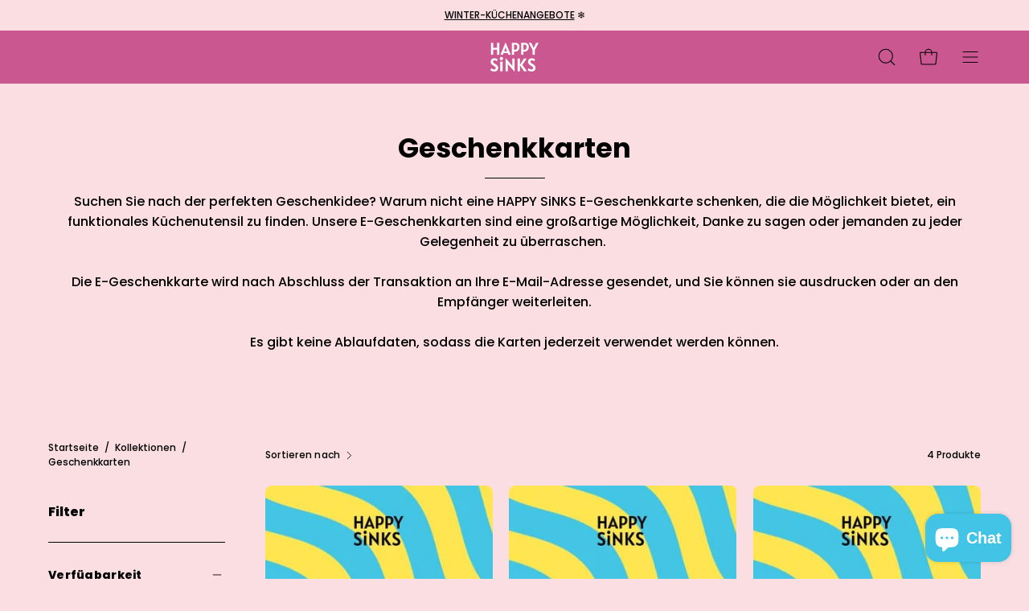

--- FILE ---
content_type: text/html; charset=utf-8
request_url: https://happy-sinks.com/de-de/collections/gift-cards
body_size: 72889
content:
<!-- Start VWO Async SmartCode -->
<link rel="preconnect" href="https://dev.visualwebsiteoptimizer.com" />
<script type='text/javascript' id='vwoCode'>
window._vwo_code || (function() {
var account_id=772996,
version=2.0,
settings_tolerance=2000,
hide_element='body',
hide_element_style = 'opacity:0 !important;filter:alpha(opacity=0) !important;background:none !important',
/* DO NOT EDIT BELOW THIS LINE */
f=false,w=window,d=document,v=d.querySelector('#vwoCode'),cK='_vwo_'+account_id+'_settings',cc={};try{var c=JSON.parse(localStorage.getItem('_vwo_'+account_id+'_config'));cc=c&&typeof c==='object'?c:{}}catch(e){}var stT=cc.stT==='session'?w.sessionStorage:w.localStorage;code={use_existing_jquery:function(){return typeof use_existing_jquery!=='undefined'?use_existing_jquery:undefined},library_tolerance:function(){return typeof library_tolerance!=='undefined'?library_tolerance:undefined},settings_tolerance:function(){return cc.sT||settings_tolerance},hide_element_style:function(){return'{'+(cc.hES||hide_element_style)+'}'},hide_element:function(){return typeof cc.hE==='string'?cc.hE:hide_element},getVersion:function(){return version},finish:function(){if(!f){f=true;var e=d.getElementById('_vis_opt_path_hides');if(e)e.parentNode.removeChild(e)}},finished:function(){return f},load:function(e){var t=this.getSettings(),n=d.createElement('script'),i=this;if(t){n.textContent=t;d.getElementsByTagName('head')[0].appendChild(n);if(!w.VWO||VWO.caE){stT.removeItem(cK);i.load(e)}}else{n.fetchPriority='high';n.src=e;n.type='text/javascript';n.onerror=function(){_vwo_code.finish()};d.getElementsByTagName('head')[0].appendChild(n)}},getSettings:function(){try{var e=stT.getItem(cK);if(!e){return}e=JSON.parse(e);if(Date.now()>e.e){stT.removeItem(cK);return}return e.s}catch(e){return}},init:function(){if(d.URL.indexOf('__vwo_disable__')>-1)return;var e=this.settings_tolerance();w._vwo_settings_timer=setTimeout(function(){_vwo_code.finish();stT.removeItem(cK)},e);var t=d.currentScript,n=d.createElement('style'),i=this.hide_element(),r=t&&!t.async&&i?i+this.hide_element_style():'',c=d.getElementsByTagName('head')[0];n.setAttribute('id','_vis_opt_path_hides');v&&n.setAttribute('nonce',v.nonce);n.setAttribute('type','text/css');if(n.styleSheet)n.styleSheet.cssText=r;else n.appendChild(d.createTextNode(r));c.appendChild(n);this.load('https://dev.visualwebsiteoptimizer.com/j.php?a='+account_id+'&u='+encodeURIComponent(d.URL)+'&vn='+version)}};w._vwo_code=code;code.init();})();
</script>
<!-- End VWO Async SmartCode -->

<!doctype html>
<html class="no-js no-touch" lang="de">
<head>
<!-- Google Tag Manager -->
<script>(function(w,d,s,l,i){w[l]=w[l]||[];w[l].push({'gtm.start':
new Date().getTime(),event:'gtm.js'});var f=d.getElementsByTagName(s)[0],
j=d.createElement(s),dl=l!='dataLayer'?'&l='+l:'';j.async=true;j.src=
'https://www.googletagmanager.com/gtm.js?id='+i+dl;f.parentNode.insertBefore(j,f);
})(window,document,'script','dataLayer','GTM-WTRFQ8ZS');</script>
<!-- End Google Tag Manager -->

 
	<script id="pandectes-rules">   /* PANDECTES-GDPR: DO NOT MODIFY AUTO GENERATED CODE OF THIS SCRIPT */      window.PandectesSettings = {"store":{"id":35862249605,"plan":"basic","theme":"Palo Alto","primaryLocale":"en","adminMode":false},"tsPublished":1710238607,"declaration":{"showPurpose":false,"showProvider":false,"declIntroText":"","showDateGenerated":true},"language":{"languageMode":"Single","fallbackLanguage":"en","languageDetection":"browser","languagesSupported":[]},"texts":{"managed":{"headerText":{"en":"We respect your privacy"},"consentText":{"en":"This website uses cookies to ensure you get the best experience."},"dismissButtonText":{"en":"Dismiss"},"linkText":{"en":"Learn more"},"imprintText":{"en":"Imprint"},"preferencesButtonText":{"en":"Preferences"},"allowButtonText":{"en":"Accept"},"denyButtonText":{"en":"Decline"},"leaveSiteButtonText":{"en":"Leave this site"},"cookiePolicyText":{"en":"Cookie policy"},"preferencesPopupTitleText":{"en":"Manage consent preferences"},"preferencesPopupIntroText":{"en":"We use cookies to optimize website functionality, analyze the performance, and provide personalized experience to you. Some cookies are essential to make the website operate and function correctly. Those cookies cannot be disabled. In this window you can manage your preference of cookies."},"preferencesPopupCloseButtonText":{"en":"Close"},"preferencesPopupAcceptAllButtonText":{"en":"Accept all"},"preferencesPopupRejectAllButtonText":{"en":"Reject all"},"preferencesPopupSaveButtonText":{"en":"Save preferences"},"accessSectionTitleText":{"en":"Data portability"},"accessSectionParagraphText":{"en":"You have the right to request access to your data at any time."},"rectificationSectionTitleText":{"en":"Data Rectification"},"rectificationSectionParagraphText":{"en":"You have the right to request your data to be updated whenever you think it is appropriate."},"erasureSectionTitleText":{"en":"Right to be forgotten"},"erasureSectionParagraphText":{"en":"You have the right to ask all your data to be erased. After that, you will no longer be able to access your account."},"declIntroText":{"en":"We use cookies to optimize website functionality, analyze the performance, and provide personalized experience to you. Some cookies are essential to make the website operate and function correctly. Those cookies cannot be disabled. In this window you can manage your preference of cookies."}},"categories":{"strictlyNecessaryCookiesTitleText":{"en":"Strictly necessary cookies"},"functionalityCookiesTitleText":{"en":"Functional cookies"},"performanceCookiesTitleText":{"en":"Performance cookies"},"targetingCookiesTitleText":{"en":"Targeting cookies"},"unclassifiedCookiesTitleText":{"en":"Unclassified cookies"},"strictlyNecessaryCookiesDescriptionText":{"en":"These cookies are essential in order to enable you to move around the website and use its features, such as accessing secure areas of the website. The website cannot function properly without these cookies."},"functionalityCookiesDescriptionText":{"en":"These cookies enable the site to provide enhanced functionality and personalisation. They may be set by us or by third party providers whose services we have added to our pages. If you do not allow these cookies then some or all of these services may not function properly."},"performanceCookiesDescriptionText":{"en":"These cookies enable us to monitor and improve the performance of our website. For example, they allow us to count visits, identify traffic sources and see which parts of the site are most popular."},"targetingCookiesDescriptionText":{"en":"These cookies may be set through our site by our advertising partners. They may be used by those companies to build a profile of your interests and show you relevant adverts on other sites.    They do not store directly personal information, but are based on uniquely identifying your browser and internet device. If you do not allow these cookies, you will experience less targeted advertising."},"unclassifiedCookiesDescriptionText":{"en":"Unclassified cookies are cookies that we are in the process of classifying, together with the providers of individual cookies."}},"auto":{"declName":{"en":"Name"},"declPath":{"en":"Path"},"declType":{"en":"Type"},"declDomain":{"en":"Domain"},"declPurpose":{"en":"Purpose"},"declProvider":{"en":"Provider"},"declRetention":{"en":"Retention"},"declFirstParty":{"en":"First-party"},"declThirdParty":{"en":"Third-party"},"declSeconds":{"en":"seconds"},"declMinutes":{"en":"minutes"},"declHours":{"en":"hours"},"declDays":{"en":"days"},"declMonths":{"en":"months"},"declYears":{"en":"years"},"declSession":{"en":"Session"},"cookiesDetailsText":{"en":"Cookies details"},"preferencesPopupAlwaysAllowedText":{"en":"Always allowed"},"submitButton":{"en":"Submit"},"submittingButton":{"en":"Submitting..."},"cancelButton":{"en":"Cancel"},"guestsSupportInfoText":{"en":"Please login with your customer account to further proceed."},"guestsSupportEmailPlaceholder":{"en":"E-mail address"},"guestsSupportEmailValidationError":{"en":"Email is not valid"},"guestsSupportEmailSuccessTitle":{"en":"Thank you for your request"},"guestsSupportEmailFailureTitle":{"en":"A problem occurred"},"guestsSupportEmailSuccessMessage":{"en":"If you are registered as a customer of this store, you will soon receive an email with instructions on how to proceed."},"guestsSupportEmailFailureMessage":{"en":"Your request was not submitted. Please try again and if problem persists, contact store owner for assistance."},"confirmationSuccessTitle":{"en":"Your request is verified"},"confirmationFailureTitle":{"en":"A problem occurred"},"confirmationSuccessMessage":{"en":"We will soon get back to you as to your request."},"confirmationFailureMessage":{"en":"Your request was not verified. Please try again and if problem persists, contact store owner for assistance"},"consentSectionTitleText":{"en":"Your cookie consent"},"consentSectionNoConsentText":{"en":"You have not consented to the cookies policy of this website."},"consentSectionConsentedText":{"en":"You consented to the cookies policy of this website on"},"consentStatus":{"en":"Consent preference"},"consentDate":{"en":"Consent date"},"consentId":{"en":"Consent ID"},"consentSectionChangeConsentActionText":{"en":"Change consent preference"},"accessSectionGDPRRequestsActionText":{"en":"Data subject requests"},"accessSectionAccountInfoActionText":{"en":"Personal data"},"accessSectionOrdersRecordsActionText":{"en":"Orders"},"accessSectionDownloadReportActionText":{"en":"Request export"},"rectificationCommentPlaceholder":{"en":"Describe what you want to be updated"},"rectificationCommentValidationError":{"en":"Comment is required"},"rectificationSectionEditAccountActionText":{"en":"Request an update"},"erasureSectionRequestDeletionActionText":{"en":"Request personal data deletion"}}},"library":{"previewMode":false,"fadeInTimeout":0,"defaultBlocked":7,"showLink":true,"showImprintLink":false,"enabled":true,"cookie":{"name":"_pandectes_gdpr","expiryDays":365,"secure":true,"domain":""},"dismissOnScroll":false,"dismissOnWindowClick":false,"dismissOnTimeout":false,"palette":{"popup":{"background":"#FADEE2","backgroundForCalculations":{"a":1,"b":226,"g":222,"r":250},"text":"#444444"},"button":{"background":"transparent","backgroundForCalculations":{"a":1,"b":236,"g":236,"r":250},"text":"#CB5790","textForCalculation":{"a":1,"b":144,"g":87,"r":203},"border":"#CB5790"}},"content":{"href":"https://magisso-shop.myshopify.com/policies/privacy-policy","imprintHref":"/","close":"&#10005;","target":"","logo":""},"window":"<div role=\"dialog\" aria-live=\"polite\" aria-label=\"cookieconsent\" aria-describedby=\"cookieconsent:desc\" id=\"pandectes-banner\" class=\"cc-window-wrapper cc-bottom-wrapper\"><div class=\"pd-cookie-banner-window cc-window {{classes}}\"><!--googleoff: all-->{{children}}<!--googleon: all--></div></div>","compliance":{"opt-both":"<div class=\"cc-compliance cc-highlight\">{{deny}}{{allow}}</div>"},"type":"opt-both","layouts":{"basic":"{{messagelink}}{{compliance}}{{close}}"},"position":"bottom","theme":"wired","revokable":true,"animateRevokable":false,"revokableReset":false,"revokableLogoUrl":"https://cdn.shopify.com/s/files/1/0358/6224/9605/t/11/assets/pandectes-reopen-logo.png?v=1686556455","revokablePlacement":"bottom-left","revokableMarginHorizontal":15,"revokableMarginVertical":15,"static":false,"autoAttach":true,"hasTransition":true,"blacklistPage":[""]},"geolocation":{"brOnly":false,"caOnly":false,"euOnly":false,"jpOnly":false,"thOnly":false,"canadaOnly":false,"globalVisibility":true},"dsr":{"guestsSupport":false,"accessSectionDownloadReportAuto":false},"banner":{"resetTs":1686556452,"extraCss":"        .cc-banner-logo {max-width: 24em!important;}    @media(min-width: 768px) {.cc-window.cc-floating{max-width: 24em!important;width: 24em!important;}}    .cc-message, .pd-cookie-banner-window .cc-header, .cc-logo {text-align: left}    .cc-window-wrapper{z-index: 2147483647;}    .cc-window{z-index: 2147483647;font-family: inherit;}    .pd-cookie-banner-window .cc-header{font-family: inherit;}    .pd-cp-ui{font-family: inherit; background-color: #FADEE2;color:#444444;}    button.pd-cp-btn, a.pd-cp-btn{}    input + .pd-cp-preferences-slider{background-color: rgba(68, 68, 68, 0.3)}    .pd-cp-scrolling-section::-webkit-scrollbar{background-color: rgba(68, 68, 68, 0.3)}    input:checked + .pd-cp-preferences-slider{background-color: rgba(68, 68, 68, 1)}    .pd-cp-scrolling-section::-webkit-scrollbar-thumb {background-color: rgba(68, 68, 68, 1)}    .pd-cp-ui-close{color:#444444;}    .pd-cp-preferences-slider:before{background-color: #FADEE2}    .pd-cp-title:before {border-color: #444444!important}    .pd-cp-preferences-slider{background-color:#444444}    .pd-cp-toggle{color:#444444!important}    @media(max-width:699px) {.pd-cp-ui-close-top svg {fill: #444444}}    .pd-cp-toggle:hover,.pd-cp-toggle:visited,.pd-cp-toggle:active{color:#444444!important}    .pd-cookie-banner-window {box-shadow: 0 0 18px rgb(0 0 0 / 20%);}  ","customJavascript":null,"showPoweredBy":false,"revokableTrigger":false,"hybridStrict":false,"cookiesBlockedByDefault":"7","isActive":true,"implicitSavePreferences":true,"cookieIcon":true,"blockBots":false,"showCookiesDetails":true,"hasTransition":true,"blockingPage":false,"showOnlyLandingPage":false,"leaveSiteUrl":"https://www.google.com","linkRespectStoreLang":false},"cookies":{"0":[{"name":"secure_customer_sig","domain":"happy-sinks.com","path":"/","provider":"Shopify","firstParty":true,"retention":"1 year(s)","expires":1,"unit":"declYears","purpose":{"en":"Used in connection with customer login."}},{"name":"_cmp_a","domain":".happy-sinks.com","path":"/","provider":"Shopify","firstParty":true,"retention":"24 hour(s)","expires":24,"unit":"declHours","purpose":{"en":"Used for managing customer privacy settings."}},{"name":"_shopify_tm","domain":".happy-sinks.com","path":"/","provider":"Shopify","firstParty":true,"retention":"30 minute(s)","expires":30,"unit":"declMinutes","purpose":{"en":"Used for managing customer privacy settings."}},{"name":"_shopify_tw","domain":".happy-sinks.com","path":"/","provider":"Shopify","firstParty":true,"retention":"14 day(s)","expires":14,"unit":"declDays","purpose":{"en":"Used for managing customer privacy settings."}},{"name":"_shopify_m","domain":".happy-sinks.com","path":"/","provider":"Shopify","firstParty":true,"retention":"1 year(s)","expires":1,"unit":"declYears","purpose":{"en":"Used for managing customer privacy settings."}},{"name":"keep_alive","domain":"happy-sinks.com","path":"/","provider":"Shopify","firstParty":true,"retention":"30 minute(s)","expires":30,"unit":"declMinutes","purpose":{"en":"Used in connection with buyer localization."}},{"name":"shopify_pay_redirect","domain":"happy-sinks.com","path":"/","provider":"Shopify","firstParty":true,"retention":"60 minute(s)","expires":60,"unit":"declMinutes","purpose":{"en":"Used in connection with checkout."}},{"name":"cart_currency","domain":"happy-sinks.com","path":"/","provider":"Shopify","firstParty":true,"retention":"14 day(s)","expires":14,"unit":"declDays","purpose":{"en":"Used in connection with shopping cart."}},{"name":"c","domain":".bidswitch.net","path":"/","provider":"shopify","firstParty":true,"retention":"1 year(s)","expires":1,"unit":"declYears","purpose":{"en":"Used in connection with checkout."}},{"name":"cart","domain":"happy-sinks.com","path":"/","provider":"Shopify","firstParty":true,"retention":"14 day(s)","expires":14,"unit":"declDays","purpose":{"en":"Used in connection with shopping cart."}},{"name":"cart_ts","domain":"happy-sinks.com","path":"/","provider":"Shopify","firstParty":true,"retention":"14 day(s)","expires":14,"unit":"declDays","purpose":{"en":"Used in connection with checkout."}},{"name":"cart_sig","domain":"happy-sinks.com","path":"/","provider":"Shopify","firstParty":true,"retention":"14 day(s)","expires":14,"unit":"declDays","purpose":{"en":"Used in connection with checkout."}},{"name":"cart_ver","domain":"happy-sinks.com","path":"/","provider":"Shopify","firstParty":true,"retention":"14 day(s)","expires":14,"unit":"declDays","purpose":{"en":"Used in connection with shopping cart."}},{"name":"_tracking_consent","domain":".happy-sinks.com","path":"/","provider":"Shopify","firstParty":true,"retention":"1 year(s)","expires":1,"unit":"declYears","purpose":{"en":"Tracking preferences."}},{"name":"_secure_session_id","domain":"happy-sinks.com","path":"/","provider":"Shopify","firstParty":true,"retention":"24 hour(s)","expires":24,"unit":"declHours","purpose":{"en":"Used in connection with navigation through a storefront."}},{"name":"localization","domain":"happy-sinks.com","path":"/en-us","provider":"Shopify","firstParty":true,"retention":"1 year(s)","expires":1,"unit":"declYears","purpose":{"en":"Shopify store localization"}}],"1":[{"name":"_hjSession_3526199","domain":".happy-sinks.com","path":"/","provider":"Hotjar","firstParty":true,"retention":"30 minute(s)","expires":30,"unit":"declMinutes","purpose":{"en":"Used by Hotjar to provide functions across pages."}},{"name":"locale_bar_accepted","domain":"happy-sinks.com","path":"/","provider":"GrizzlyAppsSRL","firstParty":true,"retention":"Session","expires":-1686556481,"unit":"declSeconds","purpose":{"en":"This cookie is provided by the app (BEST Currency Converter) and is used to secure the currency chosen by the customer."}},{"name":"_hjSessionUser_3526199","domain":".happy-sinks.com","path":"/","provider":"Hotjar","firstParty":true,"retention":"1 year(s)","expires":1,"unit":"declYears","purpose":{"en":"Used by Hotjar to store a unique user ID."}}],"2":[{"name":"_shopify_y","domain":".happy-sinks.com","path":"/","provider":"Shopify","firstParty":true,"retention":"1 year(s)","expires":1,"unit":"declYears","purpose":{"en":"Shopify analytics."}},{"name":"_shopify_s","domain":".happy-sinks.com","path":"/","provider":"Shopify","firstParty":true,"retention":"31 minute(s)","expires":31,"unit":"declMinutes","purpose":{"en":"Shopify analytics."}},{"name":"_s","domain":".happy-sinks.com","path":"/","provider":"Shopify","firstParty":true,"retention":"31 minute(s)","expires":31,"unit":"declMinutes","purpose":{"en":"Shopify analytics."}},{"name":"_orig_referrer","domain":".happy-sinks.com","path":"/","provider":"Shopify","firstParty":true,"retention":"14 day(s)","expires":14,"unit":"declDays","purpose":{"en":"Tracks landing pages."}},{"name":"_y","domain":".happy-sinks.com","path":"/","provider":"Shopify","firstParty":true,"retention":"1 year(s)","expires":1,"unit":"declYears","purpose":{"en":"Shopify analytics."}},{"name":"_landing_page","domain":".happy-sinks.com","path":"/","provider":"Shopify","firstParty":true,"retention":"14 day(s)","expires":14,"unit":"declDays","purpose":{"en":"Tracks landing pages."}},{"name":"_shopify_sa_t","domain":".happy-sinks.com","path":"/","provider":"Shopify","firstParty":true,"retention":"30 minute(s)","expires":30,"unit":"declMinutes","purpose":{"en":"Shopify analytics relating to marketing & referrals."}},{"name":"_shopify_sa_p","domain":".happy-sinks.com","path":"/","provider":"Shopify","firstParty":true,"retention":"30 minute(s)","expires":30,"unit":"declMinutes","purpose":{"en":"Shopify analytics relating to marketing & referrals."}},{"name":"_gid","domain":".happy-sinks.com","path":"/","provider":"Google","firstParty":true,"retention":"24 hour(s)","expires":24,"unit":"declHours","purpose":{"en":"Cookie is placed by Google Analytics to count and track pageviews."}},{"name":"_gat","domain":".happy-sinks.com","path":"/","provider":"Google","firstParty":true,"retention":"46 second(s)","expires":46,"unit":"declSeconds","purpose":{"en":"Cookie is placed by Google Analytics to filter requests from bots."}},{"name":"__cf_bm","domain":".hubspot.com","path":"/","provider":"CloudFlare","firstParty":true,"retention":"30 minute(s)","expires":30,"unit":"declMinutes","purpose":{"en":"Used to manage incoming traffic that matches criteria associated with bots."}},{"name":"_ga","domain":".happy-sinks.com","path":"/","provider":"Google","firstParty":true,"retention":"1 year(s)","expires":1,"unit":"declYears","purpose":{"en":"Cookie is set by Google Analytics with unknown functionality"}},{"name":"hubspotutk","domain":"happy-sinks.com","path":"/","provider":"HubSpot","firstParty":true,"retention":"180 day(s)","expires":180,"unit":"declDays","purpose":{"en":"It contains an opaque GUID to represent the current visitor."}},{"name":"__hstc","domain":"happy-sinks.com","path":"/","provider":"HubSpot","firstParty":true,"retention":"180 day(s)","expires":180,"unit":"declDays","purpose":{"en":"It contains the domain, utk, initial timestamp (first visit), last timestamp (last visit), current timestamp (this visit), and session number (increments for each subsequent session)."}},{"name":"__hssrc","domain":"happy-sinks.com","path":"/","provider":"HubSpot","firstParty":true,"retention":"Session","expires":-1686556481,"unit":"declSeconds","purpose":{"en":"Is used by Hubspot to determine if the visitor has restarted their browser."}},{"name":"_ga_FEZQSK86T2","domain":".happy-sinks.com","path":"/","provider":"Google","firstParty":true,"retention":"1 year(s)","expires":1,"unit":"declYears","purpose":{"en":"Cookie is set by Google Analytics with unknown functionality"}},{"name":"__hssc","domain":"happy-sinks.com","path":"/","provider":"HubSpot","firstParty":true,"retention":"30 minute(s)","expires":30,"unit":"declMinutes","purpose":{"en":"This is used to determine if HubSpot should increment the session number and timestamps in the __hstc cookie."}}],"4":[{"name":"_gcl_au","domain":".happy-sinks.com","path":"/","provider":"Google","firstParty":true,"retention":"90 day(s)","expires":90,"unit":"declDays","purpose":{"en":"Cookie is placed by Google Tag Manager to track conversions."}},{"name":"__kla_id","domain":"happy-sinks.com","path":"/","provider":"Klaviyo","firstParty":true,"retention":"1 year(s)","expires":1,"unit":"declYears","purpose":{"en":"Tracks when someone clicks through a Klaviyo email to your website"}},{"name":"_fbp","domain":".happy-sinks.com","path":"/","provider":"Facebook","firstParty":true,"retention":"90 day(s)","expires":90,"unit":"declDays","purpose":{"en":"Cookie is placed by Facebook to track visits across websites."}},{"name":"IDE","domain":".doubleclick.net","path":"/","provider":"Google","firstParty":true,"retention":"1 year(s)","expires":1,"unit":"declYears","purpose":{"en":"To measure the visitors’ actions after they click through from an advert. Expires after 1 year."}}],"8":[{"name":"_hjFirstSeen","domain":".happy-sinks.com","path":"/","provider":"Unknown","firstParty":true,"retention":"30 minute(s)","expires":30,"unit":"declMinutes","purpose":{"en":""}},{"name":"_hjIncludedInSessionSample_3526199","domain":".happy-sinks.com","path":"/","provider":"Unknown","firstParty":true,"retention":"2 minute(s)","expires":2,"unit":"declMinutes","purpose":{"en":""}},{"name":"_hjAbsoluteSessionInProgress","domain":".happy-sinks.com","path":"/","provider":"Unknown","firstParty":true,"retention":"30 minute(s)","expires":30,"unit":"declMinutes","purpose":{"en":""}},{"name":"qikify_country_code","domain":"happy-sinks.com","path":"/","provider":"Unknown","firstParty":true,"retention":"30 day(s)","expires":30,"unit":"declDays","purpose":{"en":""}},{"name":"lsSema-","domain":"happy-sinks.com","path":"/","provider":"Unknown","firstParty":true,"retention":"Session","expires":-1686556481,"unit":"declSeconds","purpose":{"en":""}},{"name":"lsContextID","domain":"happy-sinks.com","path":"/","provider":"Unknown","firstParty":true,"retention":"Session","expires":-1686556481,"unit":"declSeconds","purpose":{"en":""}},{"name":"uCtrl2","domain":"happy-sinks.com","path":"/","provider":"Unknown","firstParty":true,"retention":"4 second(s)","expires":4,"unit":"declSeconds","purpose":{"en":""}},{"name":"_lfa","domain":".happy-sinks.com","path":"/","provider":"Unknown","firstParty":true,"retention":"1 year(s)","expires":1,"unit":"declYears","purpose":{"en":""}},{"name":"IR_18086","domain":".happy-sinks.com","path":"/","provider":"Unknown","firstParty":true,"retention":"Session","expires":-1686556481,"unit":"declSeconds","purpose":{"en":""}},{"name":"lsUserID","domain":".personalizer.io","path":"/","provider":"Unknown","firstParty":true,"retention":"1 year(s)","expires":1,"unit":"declYears","purpose":{"en":""}},{"name":"lsEncUserID","domain":".personalizer.io","path":"/","provider":"Unknown","firstParty":true,"retention":"1 year(s)","expires":1,"unit":"declYears","purpose":{"en":""}},{"name":"irtps","domain":".sjv.io","path":"/","provider":"Unknown","firstParty":true,"retention":"24 hour(s)","expires":24,"unit":"declHours","purpose":{"en":""}},{"name":"IR_gbd","domain":".happy-sinks.com","path":"/","provider":"Unknown","firstParty":true,"retention":"Session","expires":-1686556481,"unit":"declSeconds","purpose":{"en":""}},{"name":"brwsr","domain":".sjv.io","path":"/","provider":"Unknown","firstParty":true,"retention":"1 year(s)","expires":1,"unit":"declYears","purpose":{"en":""}},{"name":"irclickid","domain":"happy-sinks.com","path":"/","provider":"Unknown","firstParty":true,"retention":"30 day(s)","expires":30,"unit":"declDays","purpose":{"en":""}},{"name":"khaos","domain":".rubiconproject.com","path":"/","provider":"Unknown","firstParty":true,"retention":"1 year(s)","expires":1,"unit":"declYears","purpose":{"en":""}},{"name":"tluid","domain":".3lift.com","path":"/","provider":"Unknown","firstParty":true,"retention":"90 day(s)","expires":90,"unit":"declDays","purpose":{"en":""}},{"name":"CMID","domain":".casalemedia.com","path":"/","provider":"Unknown","firstParty":true,"retention":"1 year(s)","expires":1,"unit":"declYears","purpose":{"en":""}},{"name":"__ar_v4","domain":".happy-sinks.com","path":"/","provider":"Unknown","firstParty":true,"retention":"1 year(s)","expires":1,"unit":"declYears","purpose":{"en":""}},{"name":"CMPS","domain":".casalemedia.com","path":"/","provider":"Unknown","firstParty":true,"retention":"90 day(s)","expires":90,"unit":"declDays","purpose":{"en":""}},{"name":"__adroll_fpc","domain":".happy-sinks.com","path":"/","provider":"Unknown","firstParty":true,"retention":"1 year(s)","expires":1,"unit":"declYears","purpose":{"en":""}},{"name":"__adroll","domain":".d.adroll.com","path":"/","provider":"Unknown","firstParty":true,"retention":"1 year(s)","expires":1,"unit":"declYears","purpose":{"en":""}},{"name":"audit","domain":".rubiconproject.com","path":"/","provider":"Unknown","firstParty":true,"retention":"1 year(s)","expires":1,"unit":"declYears","purpose":{"en":""}},{"name":"__adroll_shared","domain":".adroll.com","path":"/","provider":"Unknown","firstParty":true,"retention":"1 year(s)","expires":1,"unit":"declYears","purpose":{"en":""}},{"name":"IR_PI","domain":".happy-sinks.com","path":"/","provider":"Unknown","firstParty":true,"retention":"1 year(s)","expires":1,"unit":"declYears","purpose":{"en":""}},{"name":"CMPRO","domain":".casalemedia.com","path":"/","provider":"Unknown","firstParty":true,"retention":"90 day(s)","expires":90,"unit":"declDays","purpose":{"en":""}},{"name":"t_gid","domain":".taboola.com","path":"/","provider":"Unknown","firstParty":true,"retention":"1 year(s)","expires":1,"unit":"declYears","purpose":{"en":""}},{"name":"pxrc","domain":".rlcdn.com","path":"/","provider":"Unknown","firstParty":true,"retention":"61 day(s)","expires":61,"unit":"declDays","purpose":{"en":""}},{"name":"tuuid","domain":".bidswitch.net","path":"/","provider":"Unknown","firstParty":true,"retention":"1 year(s)","expires":1,"unit":"declYears","purpose":{"en":""}},{"name":"did","domain":".pippio.com","path":"/","provider":"Unknown","firstParty":true,"retention":"1 year(s)","expires":1,"unit":"declYears","purpose":{"en":""}},{"name":"didts","domain":".pippio.com","path":"/","provider":"Unknown","firstParty":true,"retention":"1 year(s)","expires":1,"unit":"declYears","purpose":{"en":""}},{"name":"nnls","domain":".pippio.com","path":"/","provider":"Unknown","firstParty":true,"retention":"60 day(s)","expires":60,"unit":"declDays","purpose":{"en":""}},{"name":"tuuid_lu","domain":".bidswitch.net","path":"/","provider":"Unknown","firstParty":true,"retention":"1 year(s)","expires":1,"unit":"declYears","purpose":{"en":""}},{"name":"rlas3","domain":".rlcdn.com","path":"/","provider":"Unknown","firstParty":true,"retention":"1 year(s)","expires":1,"unit":"declYears","purpose":{"en":""}},{"name":"li_sugr","domain":".linkedin.com","path":"/","provider":"Unknown","firstParty":true,"retention":"90 day(s)","expires":90,"unit":"declDays","purpose":{"en":""}},{"name":"bcookie","domain":".linkedin.com","path":"/","provider":"Unknown","firstParty":true,"retention":"1 year(s)","expires":1,"unit":"declYears","purpose":{"en":""}},{"name":"pxrc","domain":".pippio.com","path":"/","provider":"Unknown","firstParty":true,"retention":"60 day(s)","expires":60,"unit":"declDays","purpose":{"en":""}},{"name":"lidc","domain":".linkedin.com","path":"/","provider":"Unknown","firstParty":true,"retention":"24 hour(s)","expires":24,"unit":"declHours","purpose":{"en":""}},{"name":"TDID","domain":".adsrvr.org","path":"/","provider":"Unknown","firstParty":true,"retention":"1 year(s)","expires":1,"unit":"declYears","purpose":{"en":""}},{"name":"TDCPM","domain":".adsrvr.org","path":"/","provider":"Unknown","firstParty":true,"retention":"1 year(s)","expires":1,"unit":"declYears","purpose":{"en":""}},{"name":"uuid","domain":".mathtag.com","path":"/","provider":"Unknown","firstParty":true,"retention":"1 year(s)","expires":1,"unit":"declYears","purpose":{"en":""}}]},"blocker":{"isActive":false,"googleConsentMode":{"id":"","analyticsId":"","adwordsId":"","isActive":false,"adStorageCategory":4,"analyticsStorageCategory":2,"personalizationStorageCategory":1,"functionalityStorageCategory":1,"customEvent":false,"securityStorageCategory":0,"redactData":true,"urlPassthrough":false,"dataLayerProperty":"dataLayer","waitForUpdate":2000},"facebookPixel":{"id":"","isActive":false,"ldu":false},"rakuten":{"isActive":false,"cmp":false,"ccpa":false},"klaviyoIsActive":false,"gpcIsActive":false,"defaultBlocked":7,"patterns":{"whiteList":[],"blackList":{"1":[],"2":[],"4":[],"8":[]},"iframesWhiteList":[],"iframesBlackList":{"1":[],"2":[],"4":[],"8":[]},"beaconsWhiteList":[],"beaconsBlackList":{"1":[],"2":[],"4":[],"8":[]}}}}      !function(){"use strict";window.PandectesRules=window.PandectesRules||{},window.PandectesRules.manualBlacklist={1:[],2:[],4:[]},window.PandectesRules.blacklistedIFrames={1:[],2:[],4:[]},window.PandectesRules.blacklistedCss={1:[],2:[],4:[]},window.PandectesRules.blacklistedBeacons={1:[],2:[],4:[]};var e="javascript/blocked",t="_pandectes_gdpr";function n(e){return new RegExp(e.replace(/[/\\.+?$()]/g,"\\$&").replace("*","(.*)"))}var a=function(e){try{return JSON.parse(e)}catch(e){return!1}},r=function(e){var t=arguments.length>1&&void 0!==arguments[1]?arguments[1]:"log",n=new URLSearchParams(window.location.search);n.get("log")&&console[t]("PandectesRules: ".concat(e))};function o(e,t){var n=Object.keys(e);if(Object.getOwnPropertySymbols){var a=Object.getOwnPropertySymbols(e);t&&(a=a.filter((function(t){return Object.getOwnPropertyDescriptor(e,t).enumerable}))),n.push.apply(n,a)}return n}function i(e){for(var t=1;t<arguments.length;t++){var n=null!=arguments[t]?arguments[t]:{};t%2?o(Object(n),!0).forEach((function(t){c(e,t,n[t])})):Object.getOwnPropertyDescriptors?Object.defineProperties(e,Object.getOwnPropertyDescriptors(n)):o(Object(n)).forEach((function(t){Object.defineProperty(e,t,Object.getOwnPropertyDescriptor(n,t))}))}return e}function s(e){return s="function"==typeof Symbol&&"symbol"==typeof Symbol.iterator?function(e){return typeof e}:function(e){return e&&"function"==typeof Symbol&&e.constructor===Symbol&&e!==Symbol.prototype?"symbol":typeof e},s(e)}function c(e,t,n){return t in e?Object.defineProperty(e,t,{value:n,enumerable:!0,configurable:!0,writable:!0}):e[t]=n,e}function l(e,t){return function(e){if(Array.isArray(e))return e}(e)||function(e,t){var n=null==e?null:"undefined"!=typeof Symbol&&e[Symbol.iterator]||e["@@iterator"];if(null==n)return;var a,r,o=[],i=!0,s=!1;try{for(n=n.call(e);!(i=(a=n.next()).done)&&(o.push(a.value),!t||o.length!==t);i=!0);}catch(e){s=!0,r=e}finally{try{i||null==n.return||n.return()}finally{if(s)throw r}}return o}(e,t)||u(e,t)||function(){throw new TypeError("Invalid attempt to destructure non-iterable instance.\nIn order to be iterable, non-array objects must have a [Symbol.iterator]() method.")}()}function d(e){return function(e){if(Array.isArray(e))return f(e)}(e)||function(e){if("undefined"!=typeof Symbol&&null!=e[Symbol.iterator]||null!=e["@@iterator"])return Array.from(e)}(e)||u(e)||function(){throw new TypeError("Invalid attempt to spread non-iterable instance.\nIn order to be iterable, non-array objects must have a [Symbol.iterator]() method.")}()}function u(e,t){if(e){if("string"==typeof e)return f(e,t);var n=Object.prototype.toString.call(e).slice(8,-1);return"Object"===n&&e.constructor&&(n=e.constructor.name),"Map"===n||"Set"===n?Array.from(e):"Arguments"===n||/^(?:Ui|I)nt(?:8|16|32)(?:Clamped)?Array$/.test(n)?f(e,t):void 0}}function f(e,t){(null==t||t>e.length)&&(t=e.length);for(var n=0,a=new Array(t);n<t;n++)a[n]=e[n];return a}var p=window.PandectesRulesSettings||window.PandectesSettings,g=!(void 0===window.dataLayer||!Array.isArray(window.dataLayer)||!window.dataLayer.some((function(e){return"pandectes_full_scan"===e.event})));r("userAgent -> ".concat(window.navigator.userAgent.substring(0,50)));var y=function(){var e,n=arguments.length>0&&void 0!==arguments[0]?arguments[0]:t,r="; "+document.cookie,o=r.split("; "+n+"=");if(o.length<2)e={};else{var i=o.pop(),s=i.split(";");e=window.atob(s.shift())}var c=a(e);return!1!==c?c:e}(),h=p.banner.isActive,w=p.blocker,v=w.defaultBlocked,m=w.patterns,b=y&&null!==y.preferences&&void 0!==y.preferences?y.preferences:null,k=g?0:h?null===b?v:b:0,L={1:0==(1&k),2:0==(2&k),4:0==(4&k)},S=m.blackList,_=m.whiteList,P=m.iframesBlackList,A=m.iframesWhiteList,C=m.beaconsBlackList,E=m.beaconsWhiteList,B={blackList:[],whiteList:[],iframesBlackList:{1:[],2:[],4:[],8:[]},iframesWhiteList:[],beaconsBlackList:{1:[],2:[],4:[],8:[]},beaconsWhiteList:[]};[1,2,4].map((function(e){var t;L[e]||((t=B.blackList).push.apply(t,d(S[e].length?S[e].map(n):[])),B.iframesBlackList[e]=P[e].length?P[e].map(n):[],B.beaconsBlackList[e]=C[e].length?C[e].map(n):[])})),B.whiteList=_.length?_.map(n):[],B.iframesWhiteList=A.length?A.map(n):[],B.beaconsWhiteList=E.length?E.map(n):[];var I={scripts:[],iframes:{1:[],2:[],4:[]},beacons:{1:[],2:[],4:[]},css:{1:[],2:[],4:[]}},O=function(t,n){return t&&(!n||n!==e)&&(!B.blackList||B.blackList.some((function(e){return e.test(t)})))&&(!B.whiteList||B.whiteList.every((function(e){return!e.test(t)})))},j=function(e){var t=e.getAttribute("src");return B.blackList&&B.blackList.every((function(e){return!e.test(t)}))||B.whiteList&&B.whiteList.some((function(e){return e.test(t)}))},R=function(e,t){var n=B.iframesBlackList[t],a=B.iframesWhiteList;return e&&(!n||n.some((function(t){return t.test(e)})))&&(!a||a.every((function(t){return!t.test(e)})))},T=function(e,t){var n=B.beaconsBlackList[t],a=B.beaconsWhiteList;return e&&(!n||n.some((function(t){return t.test(e)})))&&(!a||a.every((function(t){return!t.test(e)})))},x=new MutationObserver((function(e){for(var t=0;t<e.length;t++)for(var n=e[t].addedNodes,a=0;a<n.length;a++){var r=n[a],o=r.dataset&&r.dataset.cookiecategory;if(1===r.nodeType&&"LINK"===r.tagName){var i=r.dataset&&r.dataset.href;if(i&&o)switch(o){case"functionality":case"C0001":I.css[1].push(i);break;case"performance":case"C0002":I.css[2].push(i);break;case"targeting":case"C0003":I.css[4].push(i)}}}})),N=new MutationObserver((function(t){for(var n=0;n<t.length;n++)for(var a=t[n].addedNodes,r=function(t){var n=a[t],r=n.src||n.dataset&&n.dataset.src,o=n.dataset&&n.dataset.cookiecategory;if(1===n.nodeType&&"IFRAME"===n.tagName){if(r){var i=!1;R(r,1)||"functionality"===o||"C0001"===o?(i=!0,I.iframes[1].push(r)):R(r,2)||"performance"===o||"C0002"===o?(i=!0,I.iframes[2].push(r)):(R(r,4)||"targeting"===o||"C0003"===o)&&(i=!0,I.iframes[4].push(r)),i&&(n.removeAttribute("src"),n.setAttribute("data-src",r))}}else if(1===n.nodeType&&"IMG"===n.tagName){if(r){var s=!1;T(r,1)?(s=!0,I.beacons[1].push(r)):T(r,2)?(s=!0,I.beacons[2].push(r)):T(r,4)&&(s=!0,I.beacons[4].push(r)),s&&(n.removeAttribute("src"),n.setAttribute("data-src",r))}}else if(1===n.nodeType&&"LINK"===n.tagName){var c=n.dataset&&n.dataset.href;if(c&&o)switch(o){case"functionality":case"C0001":I.css[1].push(c);break;case"performance":case"C0002":I.css[2].push(c);break;case"targeting":case"C0003":I.css[4].push(c)}}else if(1===n.nodeType&&"SCRIPT"===n.tagName){var l=n.type,d=!1;if(O(r,l))d=!0;else if(r&&o)switch(o){case"functionality":case"C0001":d=!0,window.PandectesRules.manualBlacklist[1].push(r);break;case"performance":case"C0002":d=!0,window.PandectesRules.manualBlacklist[2].push(r);break;case"targeting":case"C0003":d=!0,window.PandectesRules.manualBlacklist[4].push(r)}if(d){I.scripts.push([n,l]),n.type=e;n.addEventListener("beforescriptexecute",(function t(a){n.getAttribute("type")===e&&a.preventDefault(),n.removeEventListener("beforescriptexecute",t)})),n.parentElement&&n.parentElement.removeChild(n)}}},o=0;o<a.length;o++)r(o)})),D=document.createElement,M={src:Object.getOwnPropertyDescriptor(HTMLScriptElement.prototype,"src"),type:Object.getOwnPropertyDescriptor(HTMLScriptElement.prototype,"type")};window.PandectesRules.unblockCss=function(e){var t=I.css[e]||[];t.length&&r("Unblocking CSS for ".concat(e)),t.forEach((function(e){var t=document.querySelector('link[data-href^="'.concat(e,'"]'));t.removeAttribute("data-href"),t.href=e})),I.css[e]=[]},window.PandectesRules.unblockIFrames=function(e){var t=I.iframes[e]||[];t.length&&r("Unblocking IFrames for ".concat(e)),B.iframesBlackList[e]=[],t.forEach((function(e){var t=document.querySelector('iframe[data-src^="'.concat(e,'"]'));t.removeAttribute("data-src"),t.src=e})),I.iframes[e]=[]},window.PandectesRules.unblockBeacons=function(e){var t=I.beacons[e]||[];t.length&&r("Unblocking Beacons for ".concat(e)),B.beaconsBlackList[e]=[],t.forEach((function(e){var t=document.querySelector('img[data-src^="'.concat(e,'"]'));t.removeAttribute("data-src"),t.src=e})),I.beacons[e]=[]},window.PandectesRules.unblockInlineScripts=function(e){var t=1===e?"functionality":2===e?"performance":"targeting";document.querySelectorAll('script[type="javascript/blocked"][data-cookiecategory="'.concat(t,'"]')).forEach((function(e){var t=e.textContent;e.parentNode.removeChild(e);var n=document.createElement("script");n.type="text/javascript",n.textContent=t,document.body.appendChild(n)}))},window.PandectesRules.unblock=function(t){t.length<1?(B.blackList=[],B.whiteList=[],B.iframesBlackList=[],B.iframesWhiteList=[]):(B.blackList&&(B.blackList=B.blackList.filter((function(e){return t.every((function(t){return"string"==typeof t?!e.test(t):t instanceof RegExp?e.toString()!==t.toString():void 0}))}))),B.whiteList&&(B.whiteList=[].concat(d(B.whiteList),d(t.map((function(e){if("string"==typeof e){var t=".*"+n(e)+".*";if(B.whiteList.every((function(e){return e.toString()!==t.toString()})))return new RegExp(t)}else if(e instanceof RegExp&&B.whiteList.every((function(t){return t.toString()!==e.toString()})))return e;return null})).filter(Boolean)))));for(var a=document.querySelectorAll('script[type="'.concat(e,'"]')),o=0;o<a.length;o++){var i=a[o];j(i)&&(I.scripts.push([i,"application/javascript"]),i.parentElement.removeChild(i))}var s=0;d(I.scripts).forEach((function(e,t){var n=l(e,2),a=n[0],r=n[1];if(j(a)){for(var o=document.createElement("script"),i=0;i<a.attributes.length;i++){var c=a.attributes[i];"src"!==c.name&&"type"!==c.name&&o.setAttribute(c.name,a.attributes[i].value)}o.setAttribute("src",a.src),o.setAttribute("type",r||"application/javascript"),document.head.appendChild(o),I.scripts.splice(t-s,1),s++}})),0==B.blackList.length&&0===B.iframesBlackList[1].length&&0===B.iframesBlackList[2].length&&0===B.iframesBlackList[4].length&&0===B.beaconsBlackList[1].length&&0===B.beaconsBlackList[2].length&&0===B.beaconsBlackList[4].length&&(r("Disconnecting observers"),N.disconnect(),x.disconnect())};var z,W,F=p.store.adminMode,U=p.blocker,q=U.defaultBlocked;z=function(){!function(){var e=window.Shopify.trackingConsent;if(!1!==e.shouldShowBanner()||null!==b||7!==q)try{var t=F&&!(window.Shopify&&window.Shopify.AdminBarInjector),n={preferences:0==(1&k)||g||t,analytics:0==(2&k)||g||t,marketing:0==(4&k)||g||t};e.firstPartyMarketingAllowed()===n.marketing&&e.analyticsProcessingAllowed()===n.analytics&&e.preferencesProcessingAllowed()===n.preferences||e.setTrackingConsent(n,(function(e){e&&e.error?r("Shopify.customerPrivacy API - failed to setTrackingConsent"):r("Shopify.customerPrivacy API - setTrackingConsent(".concat(JSON.stringify(n),")"))}))}catch(e){r("Shopify.customerPrivacy API - exception")}}(),function(){var e=window.Shopify.trackingConsent,t=e.currentVisitorConsent();if(U.gpcIsActive&&"CCPA"===e.getRegulation()&&"no"===t.gpc&&"yes"!==t.sale_of_data){var n={sale_of_data:!1};e.setTrackingConsent(n,(function(e){e&&e.error?r("Shopify.customerPrivacy API - failed to setTrackingConsent({".concat(JSON.stringify(n),")")):r("Shopify.customerPrivacy API - setTrackingConsent(".concat(JSON.stringify(n),")"))}))}}()},W=null,window.Shopify&&window.Shopify.loadFeatures&&window.Shopify.trackingConsent?z():W=setInterval((function(){window.Shopify&&window.Shopify.loadFeatures&&(clearInterval(W),window.Shopify.loadFeatures([{name:"consent-tracking-api",version:"0.1"}],(function(e){e?r("Shopify.customerPrivacy API - failed to load"):(r("Shopify.customerPrivacy API - loaded"),r("Shopify.customerPrivacy.shouldShowBanner() -> "+window.Shopify.trackingConsent.shouldShowBanner()),z())})))}),10);var V=p.banner.isActive,J=p.blocker.googleConsentMode,H=J.isActive,$=J.customEvent,G=J.id,K=void 0===G?"":G,Y=J.analyticsId,Q=void 0===Y?"":Y,X=J.adwordsId,Z=void 0===X?"":X,ee=J.redactData,te=J.urlPassthrough,ne=J.adStorageCategory,ae=J.analyticsStorageCategory,re=J.functionalityStorageCategory,oe=J.personalizationStorageCategory,ie=J.securityStorageCategory,se=J.dataLayerProperty,ce=void 0===se?"dataLayer":se,le=J.waitForUpdate,de=void 0===le?2e3:le;function ue(){window[ce].push(arguments)}window[ce]=window[ce]||[];var fe,pe,ge={hasInitialized:!1,hasSentPageView:!1,ads_data_redaction:!1,url_passthrough:!1,data_layer_property:"dataLayer",storage:{ad_storage:"granted",ad_user_data:"granted",ad_personalization:"granted",analytics_storage:"granted",functionality_storage:"granted",personalization_storage:"granted",security_storage:"granted",wait_for_update:2e3}};if(V&&H){var ye=0==(k&ne)?"granted":"denied",he=0==(k&ae)?"granted":"denied",we=0==(k&re)?"granted":"denied",ve=0==(k&oe)?"granted":"denied",me=0==(k&ie)?"granted":"denied";if(ge.hasInitialized=!0,ge.ads_data_redaction="denied"===ye&&ee,ge.url_passthrough=te,ge.storage.ad_storage=ye,ge.storage.ad_user_data=ye,ge.storage.ad_personalization=ye,ge.storage.analytics_storage=he,ge.storage.functionality_storage=we,ge.storage.personalization_storage=ve,ge.storage.security_storage=me,ge.storage.wait_for_update="denied"===he||"denied"===ye?de:2e3,ge.data_layer_property=ce||"dataLayer",ge.ads_data_redaction&&ue("set","ads_data_redaction",ge.ads_data_redaction),ge.url_passthrough&&ue("set","url_passthrough",ge.url_passthrough),console.log("Pandectes: Google Consent Mode (Advanced/V2)"),ue("consent","default",ge.storage),(K.length||Q.length||Z.length)&&(window[ge.data_layer_property].push({"pandectes.start":(new Date).getTime(),event:"pandectes-rules.min.js"}),(Q.length||Z.length)&&ue("js",new Date)),K.length){window[ge.data_layer_property].push({"gtm.start":(new Date).getTime(),event:"gtm.js"});var be=document.createElement("script"),ke="dataLayer"!==ge.data_layer_property?"&l=".concat(ge.data_layer_property):"";be.async=!0,be.src="https://www.googletagmanager.com/gtm.js?id=".concat(K).concat(ke),document.head.appendChild(be)}if(Q.length){var Le=document.createElement("script");Le.async=!0,Le.src="https://www.googletagmanager.com/gtag/js?id=".concat(Q),document.head.appendChild(Le),ue("config",Q,{send_page_view:!1})}if(Z.length){var Se=document.createElement("script");Se.async=!0,Se.src="https://www.googletagmanager.com/gtag/js?id=".concat(Z),document.head.appendChild(Se),ue("config",Z)}window[ce].push=function(){for(var e=arguments.length,t=new Array(e),n=0;n<e;n++)t[n]=arguments[n];if(t&&t[0]){var a=t[0][0],r=t[0][1],o=t[0][2];if("consent"!==a||"default"!==r&&"update"!==r){if("config"===a){if(r===Q||r===Z)return}else if("event"===a&&"page_view"===r){if(!1!==ge.hasSentPageView)return;ge.hasSentPageView=!0}}else if(o&&"object"===s(o)&&4===Object.values(o).length&&o.ad_storage&&o.analytics_storage&&o.ad_user_data&&o.ad_personalization)return}return Array.prototype.push.apply(this,t)}}V&&$&&(pe=7===(fe=k)?"deny":0===fe?"allow":"mixed",window[ce].push({event:"Pandectes_Consent_Update",pandectes_status:pe,pandectes_categories:{C0000:"allow",C0001:L[1]?"allow":"deny",C0002:L[2]?"allow":"deny",C0003:L[4]?"allow":"deny"}}),r("PandectesCustomEvent pushed to the dataLayer"));var _e=p.blocker,Pe=_e.klaviyoIsActive,Ae=_e.googleConsentMode.adStorageCategory;Pe&&window.addEventListener("PandectesEvent_OnConsent",(function(e){var t=e.detail.preferences;if(null!=t){var n=0==(t&Ae)?"granted":"denied";void 0!==window.klaviyo&&window.klaviyo.isIdentified()&&window.klaviyo.push(["identify",{ad_personalization:n,ad_user_data:n}])}})),p.banner.revokableTrigger&&window.addEventListener("PandectesEvent_OnInitialize",(function(){document.querySelectorAll('[href*="#reopenBanner"]').forEach((function(e){e.onclick=function(e){e.preventDefault(),window.Pandectes.fn.revokeConsent()}}))})),window.PandectesRules.gcm=ge;var Ce=p.banner.isActive,Ee=p.blocker.isActive;r("Blocker -> "+(Ee?"Active":"Inactive")),r("Banner -> "+(Ce?"Active":"Inactive")),r("ActualPrefs -> "+k);var Be=null===b&&/\/checkouts\//.test(window.location.pathname);0!==k&&!1===g&&Ee&&!Be?(r("Blocker will execute"),document.createElement=function(){for(var t=arguments.length,n=new Array(t),a=0;a<t;a++)n[a]=arguments[a];if("script"!==n[0].toLowerCase())return D.bind?D.bind(document).apply(void 0,n):D;var r=D.bind(document).apply(void 0,n);try{Object.defineProperties(r,{src:i(i({},M.src),{},{set:function(t){O(t,r.type)&&M.type.set.call(this,e),M.src.set.call(this,t)}}),type:i(i({},M.type),{},{get:function(){var t=M.type.get.call(this);return t===e||O(this.src,t)?null:t},set:function(t){var n=O(r.src,r.type)?e:t;M.type.set.call(this,n)}})}),r.setAttribute=function(t,n){if("type"===t){var a=O(r.src,r.type)?e:n;M.type.set.call(r,a)}else"src"===t?(O(n,r.type)&&M.type.set.call(r,e),M.src.set.call(r,n)):HTMLScriptElement.prototype.setAttribute.call(r,t,n)}}catch(e){console.warn("Yett: unable to prevent script execution for script src ",r.src,".\n",'A likely cause would be because you are using a third-party browser extension that monkey patches the "document.createElement" function.')}return r},N.observe(document.documentElement,{childList:!0,subtree:!0}),x.observe(document.documentElement,{childList:!0,subtree:!0})):r("Blocker will not execute")}();
</script>
  <script>
window.dataLayer = window.dataLayer || [];
function gtag(){dataLayer.push(arguments);}

if(localStorage.getItem('consentMode') === null) {
gtag('consent', 'default', {
'necessary_storage': 'granted',
'functionality_storage': 'denied',
'analytics_storage': 'denied',
'ad_storage': 'denied',
'ad_user_data': 'denied',
'ad_personalization': 'denied'
});
} else {
gtag('consent', 'default', JSON.parse(localStorage.getItem('consentMode')));
}
</script>

 <!-- Hotjar Tracking Code for https://happy-sinks.com/ -->

    
<script>
    (function(h,o,t,j,a,r){
        h.hj=h.hj||function(){(h.hj.q=h.hj.q||[]).push(arguments)};
        h._hjSettings={hjid:3526199,hjsv:6};
        a=o.getElementsByTagName('head')[0];
        r=o.createElement('script');r.async=1;
        r.src=t+h._hjSettings.hjid+j+h._hjSettings.hjsv;
        a.appendChild(r);
    })(window,document,'https://static.hotjar.com/c/hotjar-','.js?sv=');
</script>


<!-- "snippets/limespot.liquid" was not rendered, the associated app was uninstalled -->
  <meta charset="utf-8">
  <meta http-equiv='X-UA-Compatible' content='IE=edge'>
  <meta name="viewport" content="width=device-width, height=device-height, initial-scale=1.0, minimum-scale=1.0">
  <link rel="canonical" href="https://happy-sinks.com/de-de/collections/gift-cards" />
  <link rel="preload" as="style" href="//happy-sinks.com/cdn/shop/t/20/assets/theme.css?v=154658063804158389061766996230">
  <link rel="preload" as="script" href="//happy-sinks.com/cdn/shop/t/20/assets/lazysizes.min.js?v=111431644619468174291766996218">
  <link rel="preload" as="script" href="//happy-sinks.com/cdn/shop/t/20/assets/vendor.js?v=63626716640784598841766996235">
  <link rel="preload" as="script" href="//happy-sinks.com/cdn/shop/t/20/assets/theme.js?v=130786546038705537081766996231">
  <link rel="preload" as="image" href="//happy-sinks.com/cdn/shop/t/20/assets/loading.svg?v=91665432863842511931766996219">
  <link rel="preconnect" href="https://cdn.shopify.com" crossorigin>
  <link rel="preconnect" href="https://fonts.shopify.com" crossorigin>
  <link rel="preconnect" href="https://monorail-edge.shopifysvc.com" crossorigin><style data-shopify>:root { --loader-image-size: 150px; }:root { --loader-image-size: 320px; }html:not(.is-loading) .loading-overlay { opacity: 0; visibility: hidden; pointer-events: none; }
    .loading-overlay { position: fixed; top: 0; left: 0; z-index: 99999; width: 100vw; height: 100vh; display: flex; align-items: center; justify-content: center; background: var(--bg); transition: opacity 0.3s ease-out, visibility 0s linear 0.3s; }
    .loading-overlay .loader__image--fallback { width: 320px; height: 100%; background: var(--loader-image) no-repeat center center/contain; }
    .loader__image__holder { position: absolute; top: 0; left: 0; width: 100%; height: 100%; font-size: 0; display: flex; align-items: center; justify-content: center; animation: pulse-loading 2s infinite ease-in-out; }
    .loader__image { max-width: 150px; height: auto; object-fit: contain; }
    .loader--line {
      position: relative;
      height: 4px;
      display: block;
      background-color: var(--button-primary-fade);
      border-radius: 2px;
      overflow: hidden;
      width: 100%;
      opacity: 0;
      visibility: hidden;
      transition: opacity .3s ease, visibility 0s linear .3s;
    }
    .loadMore .loader,
    .is-loading .loader {
      visibility: visible;
      opacity: 1;
      transition-delay: 0s;
    }
    .lazyloaded .loader {
      opacity: 0;
      visibility: hidden;
    }
    .loader-indeterminate { background-color: var(--button-primary-bg); }
    .loader-indeterminate::before {
      content: '';
      position: absolute;
      background-color: inherit;
      top: 0;
      left: -35%;
      width: 100%;
      bottom: 0;
      will-change: transform;
      -webkit-animation: indeterminate 2.1s cubic-bezier(0.65, 0.815, 0.735, 0.395) infinite;
      animation: indeterminate 2.1s cubic-bezier(0.65, 0.815, 0.735, 0.395) infinite;
    }
    .loader-indeterminate::after {
      content: '';
      position: absolute;
      background-color: inherit;
      top: 0;
      left: -200%;
      width: 100%;
      bottom: 0;
      will-change: transform;
      -webkit-animation: indeterminate-short 2.1s cubic-bezier(0.165, 0.84, 0.44, 1) infinite;
      animation: indeterminate-short 2.1s cubic-bezier(0.165, 0.84, 0.44, 1) infinite;
      -webkit-animation-delay: 1.15s;
      animation-delay: 1.15s;
    }
    @keyframes indeterminate {
      0% { transform: translateX(0) scale(0.35, 1); }
      60% { transform: translateX(50%) scale(0.9, 1); }
      100% { transform: translateX(100%) scale(0.9, 1); }
    }
    @keyframes indeterminate-short {
      0% { transform: translateX(0) scale(2, 1); }
      60% { transform: translateX(460px) scale(0.01, 1); }
      100% { transform: translateX(460px) scale(0.01, 1); }
    }
    @keyframes pulse-loading {
      0% { opacity: 1; }
      50% { opacity: .25; }
      100% { opacity: 1; }
    }</style><script>
    const loadingAppearance = "once";
    const loaded = sessionStorage.getItem('loaded');
    if (loadingAppearance === 'once') {
      if (loaded === null) {
        sessionStorage.setItem('loaded', true);
        document.documentElement.classList.add('is-loading');
      }
    } else {
      document.documentElement.classList.add('is-loading');
    }
  </script><link rel="shortcut icon" href="//happy-sinks.com/cdn/shop/files/Happy-Sinks-LOGO-square_4080ce4b-2c83-4b9f-b5eb-d37ecf7e3a6d_32x32.png?v=1634923242" type="image/png" />
  <title>Geschenkkarten – Perfekte E-Geschenkideen | HAPPY SiNKS</title><meta name="description" content="Entdecken Sie die idealen Geschenkkarten bei HAPPY SiNKS, perfekt, um Ihre Liebsten mit stilvollen und praktischen Küchenutensilien zu überraschen."><link rel="preload" as="font" href="//happy-sinks.com/cdn/fonts/poppins/poppins_n5.ad5b4b72b59a00358afc706450c864c3c8323842.woff2" type="font/woff2" crossorigin><link rel="preload" as="font" href="//happy-sinks.com/cdn/fonts/poppins/poppins_n7.56758dcf284489feb014a026f3727f2f20a54626.woff2" type="font/woff2" crossorigin>

<meta property="og:site_name" content="HAPPY SiNKS">
<meta property="og:url" content="https://happy-sinks.com/de-de/collections/gift-cards">
<meta property="og:title" content="Geschenkkarten – Perfekte E-Geschenkideen | HAPPY SiNKS">
<meta property="og:type" content="product.group">
<meta property="og:description" content="Entdecken Sie die idealen Geschenkkarten bei HAPPY SiNKS, perfekt, um Ihre Liebsten mit stilvollen und praktischen Küchenutensilien zu überraschen."><meta property="og:image" content="http://happy-sinks.com/cdn/shop/collections/gift-cards-984122.jpg?v=1760403217">
  <meta property="og:image:secure_url" content="https://happy-sinks.com/cdn/shop/collections/gift-cards-984122.jpg?v=1760403217">
  <meta property="og:image:width" content="950">
  <meta property="og:image:height" content="550"><meta name="twitter:card" content="summary_large_image">
<meta name="twitter:title" content="Geschenkkarten – Perfekte E-Geschenkideen | HAPPY SiNKS">
<meta name="twitter:description" content="Entdecken Sie die idealen Geschenkkarten bei HAPPY SiNKS, perfekt, um Ihre Liebsten mit stilvollen und praktischen Küchenutensilien zu überraschen."><style data-shopify>@font-face {
  font-family: Poppins;
  font-weight: 700;
  font-style: normal;
  font-display: swap;
  src: url("//happy-sinks.com/cdn/fonts/poppins/poppins_n7.56758dcf284489feb014a026f3727f2f20a54626.woff2") format("woff2"),
       url("//happy-sinks.com/cdn/fonts/poppins/poppins_n7.f34f55d9b3d3205d2cd6f64955ff4b36f0cfd8da.woff") format("woff");
}

@font-face {
  font-family: Poppins;
  font-weight: 500;
  font-style: normal;
  font-display: swap;
  src: url("//happy-sinks.com/cdn/fonts/poppins/poppins_n5.ad5b4b72b59a00358afc706450c864c3c8323842.woff2") format("woff2"),
       url("//happy-sinks.com/cdn/fonts/poppins/poppins_n5.33757fdf985af2d24b32fcd84c9a09224d4b2c39.woff") format("woff");
}



  @font-face {
  font-family: Poppins;
  font-weight: 800;
  font-style: normal;
  font-display: swap;
  src: url("//happy-sinks.com/cdn/fonts/poppins/poppins_n8.580200d05bca09e2e0c6f4c922047c227dfa8e8c.woff2") format("woff2"),
       url("//happy-sinks.com/cdn/fonts/poppins/poppins_n8.f4450f472fdcbe9e829f3583ebd559988f5a3d25.woff") format("woff");
}




  @font-face {
  font-family: Poppins;
  font-weight: 400;
  font-style: normal;
  font-display: swap;
  src: url("//happy-sinks.com/cdn/fonts/poppins/poppins_n4.0ba78fa5af9b0e1a374041b3ceaadf0a43b41362.woff2") format("woff2"),
       url("//happy-sinks.com/cdn/fonts/poppins/poppins_n4.214741a72ff2596839fc9760ee7a770386cf16ca.woff") format("woff");
}




  @font-face {
  font-family: Poppins;
  font-weight: 900;
  font-style: normal;
  font-display: swap;
  src: url("//happy-sinks.com/cdn/fonts/poppins/poppins_n9.eb6b9ef01b62e777a960bfd02fc9fb4918cd3eab.woff2") format("woff2"),
       url("//happy-sinks.com/cdn/fonts/poppins/poppins_n9.6501a5bd018e348b6d5d6e8c335f9e7d32a80c36.woff") format("woff");
}




  @font-face {
  font-family: Poppins;
  font-weight: 100;
  font-style: normal;
  font-display: swap;
  src: url("//happy-sinks.com/cdn/fonts/poppins/poppins_n1.91f1f2f2f3840810961af59e3a012dcc97d8ef59.woff2") format("woff2"),
       url("//happy-sinks.com/cdn/fonts/poppins/poppins_n1.58d050ae3fe39914ce84b159a8c37ae874d01bfc.woff") format("woff");
}




  @font-face {
  font-family: Poppins;
  font-weight: 600;
  font-style: normal;
  font-display: swap;
  src: url("//happy-sinks.com/cdn/fonts/poppins/poppins_n6.aa29d4918bc243723d56b59572e18228ed0786f6.woff2") format("woff2"),
       url("//happy-sinks.com/cdn/fonts/poppins/poppins_n6.5f815d845fe073750885d5b7e619ee00e8111208.woff") format("woff");
}




  @font-face {
  font-family: Poppins;
  font-weight: 500;
  font-style: italic;
  font-display: swap;
  src: url("//happy-sinks.com/cdn/fonts/poppins/poppins_i5.6acfce842c096080e34792078ef3cb7c3aad24d4.woff2") format("woff2"),
       url("//happy-sinks.com/cdn/fonts/poppins/poppins_i5.a49113e4fe0ad7fd7716bd237f1602cbec299b3c.woff") format("woff");
}




  @font-face {
  font-family: Poppins;
  font-weight: 700;
  font-style: italic;
  font-display: swap;
  src: url("//happy-sinks.com/cdn/fonts/poppins/poppins_i7.42fd71da11e9d101e1e6c7932199f925f9eea42d.woff2") format("woff2"),
       url("//happy-sinks.com/cdn/fonts/poppins/poppins_i7.ec8499dbd7616004e21155106d13837fff4cf556.woff") format("woff");
}


:root {--COLOR-BUTTON-PRIMARY-BG: #cb5790;
  --COLOR-BUTTON-PRIMARY-BG-HOVER: #41c4e5;--PRIMARY-BG-TRANSITION: background 0s linear 0s;
    --PRIMARY-BG-TRANSITION-HOVER: background 0s linear 0.3s;--COLOR-BUTTON-PRIMARY-TEXT: #ffffff;--COLOR-BUTTON-PRIMARY-TEXT-HOVER: #ffffff;--COLOR-BUTTON-PRIMARY-BORDER: rgba(0,0,0,0);--PRIMARY-BUTTON-BORDER: var(--BORDER-WIDTH) solid var(--COLOR-BUTTON-PRIMARY-BG);--COLOR-BUTTON-PRIMARY-BORDER-HOVER: rgba(0,0,0,0);--PRIMARY-BUTTON-BORDER-HOVER: var(--BORDER-WIDTH) solid var(--COLOR-BUTTON-PRIMARY-BG-HOVER);--COLOR-BUTTON-PRIMARY-FADE: rgba(203, 87, 144, 0.05);
  --COLOR-BUTTON-PRIMARY-BG-ALPHA-50: rgba(203, 87, 144, 0.5);
  --COLOR-BUTTON-PRIMARY-TEXT-ALPHA-50: rgba(255, 255, 255, 0.5);

  --COLOR-BUTTON-SECONDARY-BG: #41c4e5;
  --COLOR-BUTTON-SECONDARY-BG-HOVER: #cb5790;--SECONDARY-BG-TRANSITION: background 0s linear 0s;
    --SECONDARY-BG-TRANSITION-HOVER: background 0s linear 0.3s;--COLOR-BUTTON-SECONDARY-TEXT: #fff;--COLOR-BUTTON-SECONDARY-TEXT-HOVER: #ffffff;--COLOR-BUTTON-SECONDARY-BORDER: rgba(0,0,0,0);--SECONDARY-BUTTON-BORDER: var(--BORDER-WIDTH) solid var(--COLOR-BUTTON-SECONDARY-BG);--COLOR-BUTTON-SECONDARY-BORDER-HOVER: rgba(0,0,0,0);--SECONDARY-BUTTON-BORDER-HOVER: var(--BORDER-WIDTH) solid var(--COLOR-BUTTON-SECONDARY-BG-HOVER);--COLOR-BUTTON-SECONDARY-TEXT-ALPHA-50: rgba(255, 255, 255, 0.5);

  --COLOR-HEADING: #000000;
  --COLOR-TEXT: #000000;
  --COLOR-TEXT-DARKEN: #000000;
  --COLOR-TEXT-LIGHTEN: #333333;
  --COLOR-TEXT-ALPHA-5: rgba(0, 0, 0, 0.05);
  --COLOR-TEXT-ALPHA-8: rgba(0, 0, 0, 0.08);
  --COLOR-TEXT-ALPHA-10: rgba(0, 0, 0, 0.1);
  --COLOR-TEXT-ALPHA-15: rgba(0, 0, 0, 0.15);
  --COLOR-TEXT-ALPHA-20: rgba(0, 0, 0, 0.2);
  --COLOR-TEXT-ALPHA-25: rgba(0, 0, 0, 0.25);
  --COLOR-TEXT-ALPHA-50: rgba(0, 0, 0, 0.5);
  --COLOR-TEXT-ALPHA-60: rgba(0, 0, 0, 0.6);
  --COLOR-TEXT-ALPHA-85: rgba(0, 0, 0, 0.85);

  --COLOR-BG: #fadee2;
  --COLOR-BG-ALPHA-25: rgba(250, 222, 226, 0.25);
  --COLOR-BG-ALPHA-35: rgba(250, 222, 226, 0.35);
  --COLOR-BG-ALPHA-60: rgba(250, 222, 226, 0.6);
  --COLOR-BG-ALPHA-65: rgba(250, 222, 226, 0.65);
  --COLOR-BG-ALPHA-85: rgba(250, 222, 226, 0.85);
  --COLOR-BG-OVERLAY: rgba(250, 222, 226, 0.75);
  --COLOR-BG-DARKEN: #f3b2bb;
  --COLOR-BG-LIGHTEN-DARKEN: #f3b2bb;
  --COLOR-BG-LIGHTEN-DARKEN-2: #ec8694;
  --COLOR-BG-LIGHTEN-DARKEN-3: #e55a6d;
  --COLOR-BG-LIGHTEN-DARKEN-4: #de2e46;
  --COLOR-BG-LIGHTEN-DARKEN-CONTRAST: #e6596d;
  --COLOR-BG-LIGHTEN-DARKEN-CONTRAST-2: #df2d46;
  --COLOR-BG-LIGHTEN-DARKEN-CONTRAST-3: #bc1d33;
  --COLOR-BG-LIGHTEN-DARKEN-CONTRAST-4: #901627;

  --COLOR-BG-SECONDARY: #fdf6c9;
  --COLOR-BG-SECONDARY-LIGHTEN-DARKEN: #fbee98;
  --COLOR-BG-SECONDARY-LIGHTEN-DARKEN-CONTRAST: #c0a707;

  --COLOR-BG-ACCENT: #f7f7f7;

  --COLOR-INPUT-BG: #fadee2;

  --COLOR-ACCENT: #cb5790;
  --COLOR-ACCENT-TEXT: #fff;

  --COLOR-TAG-SAVING: #d43747;
  --COLOR-TAG-SAVING-TEXT: #fff;

  --COLOR-TAG-CUSTOM: #000000;
  --COLOR-TAG-TEXT: #fff;

  --COLOR-BORDER: #000000;
  --COLOR-BORDER-ALPHA-15: rgba(0, 0, 0, 0.15);
  --COLOR-BORDER-ALPHA-30: rgba(0, 0, 0, 0.3);
  --COLOR-BORDER-ALPHA-50: rgba(0, 0, 0, 0.5);
  --COLOR-BORDER-ALPHA-65: rgba(0, 0, 0, 0.65);
  --COLOR-BORDER-LIGHTEN-DARKEN: #4d4d4d;
  --COLOR-BORDER-HAIRLINE: #f8d1d6;

  --COLOR-WHITE-BLACK: fff;
  --COLOR-BLACK-WHITE: #000;--COLOR-DISABLED-GREY: rgba(0, 0, 0, 0.05);
  --COLOR-DISABLED-GREY-DARKEN: rgba(0, 0, 0, 0.45);
  --COLOR-ERROR: #D02E2E;
  --COLOR-ERROR-BG: #f3cbcb;
  --COLOR-SUCCESS: #56AD6A;
  --COLOR-SUCCESS-BG: #ECFEF0;
  --COLOR-WARN: #ECBD5E;
  --COLOR-TRANSPARENT: rgba(255, 255, 255, 0);
  --COLOR-WHITE: #fff;
  --COLOR-WHITE-ALPHA-50: rgba(255, 255, 255, 0.5);
  --COLOR-WHITE-ALPHA-60: rgba(255, 255, 255, 0.6);
  --COLOR-BLACK: #000;
  --COLOR-BLACK-ALPHA-20: rgba(0, 0, 0, 0.2);
  --COLOR-BLACK-ALPHA-50: rgba(0, 0, 0, 0.5);
  --COLOR-BLACK-ALPHA-60: rgba(0, 0, 0, 0.6);--FONT-STACK-BODY: Poppins, sans-serif;
  --FONT-STYLE-BODY: normal;
  --FONT-STYLE-BODY-ITALIC: italic;
  --FONT-ADJUST-BODY: 1.0;

  --FONT-WEIGHT-BODY: 500;
  --FONT-WEIGHT-BODY-LIGHT: 100;
  --FONT-WEIGHT-BODY-MEDIUM: 700;
  --FONT-WEIGHT-BODY-BOLD: 600;

  --FONT-STACK-HEADING: Poppins, sans-serif;
  --FONT-STYLE-HEADING: normal;
  --FONT-STYLE-HEADING-ITALIC: italic;
  --FONT-ADJUST-HEADING: 1.0;

  --FONT-WEIGHT-HEADING: 700;
  --FONT-WEIGHT-HEADING-LIGHT: 400;
  --FONT-WEIGHT-HEADING-MEDIUM: 900;
  --FONT-WEIGHT-HEADING-BOLD: 800;

  --FONT-STACK-NAV: Poppins, sans-serif;
  --FONT-STYLE-NAV: normal;
  --FONT-STYLE-NAV-ITALIC: italic;
  --FONT-ADJUST-NAV: 0.85;

  --FONT-WEIGHT-NAV: 500;
  --FONT-WEIGHT-NAV-LIGHT: 100;
  --FONT-WEIGHT-NAV-MEDIUM: 700;
  --FONT-WEIGHT-NAV-BOLD: 600;

  --FONT-STACK-BUTTON: Poppins, sans-serif;
  --FONT-STYLE-BUTTON: normal;
  --FONT-STYLE-BUTTON-ITALIC: italic;
  --FONT-ADJUST-BUTTON: 0.9;

  --FONT-WEIGHT-BUTTON: 500;
  --FONT-WEIGHT-BUTTON-MEDIUM: 700;
  --FONT-WEIGHT-BUTTON-BOLD: 600;

  --FONT-STACK-SUBHEADING: Poppins, sans-serif;
  --FONT-STYLE-SUBHEADING: normal;
  --FONT-STYLE-SUBHEADING-ITALIC: italic;
  --FONT-ADJUST-SUBHEADING: 1.0;

  --FONT-WEIGHT-SUBHEADING: 500;
  --FONT-WEIGHT-SUBHEADING-LIGHT: 100;
  --FONT-WEIGHT-SUBHEADING-MEDIUM: 700;
  --FONT-WEIGHT-SUBHEADING-BOLD: 600;

  --LETTER-SPACING-SUBHEADING: 0.0em;
  --LETTER-SPACING-BUTTON: 0.0em;

  --BUTTON-TEXT-CAPS: none;
  --SUBHEADING-TEXT-CAPS: none;--FONT-SIZE-INPUT: 1.0rem;--RADIUS: 30px;
  --RADIUS-SMALL: 22px;
  --RADIUS-TINY: 14px;
  --RADIUS-BADGE: 3px;
  --RADIUS-CHECKBOX: 4px;
  --RADIUS-TEXTAREA: 8px;--PRODUCT-MEDIA-PADDING-TOP: 130.0%;--BORDER-WIDTH: 1px;--STROKE-WIDTH: 12px;--SITE-WIDTH: 1440px;
  --SITE-WIDTH-NARROW: 840px;--ICON-ARROW-RIGHT: url( "//happy-sinks.com/cdn/shop/t/20/assets/icon-chevron-right.svg?v=115618353204357621731766996215" );--loading-svg: url( "//happy-sinks.com/cdn/shop/t/20/assets/loading.svg?v=91665432863842511931766996219" );
  --icon-check: url( "//happy-sinks.com/cdn/shop/t/20/assets/icon-check.svg?v=175316081881880408121766996214" );
  --icon-check-swatch: url( "//happy-sinks.com/cdn/shop/t/20/assets/icon-check-swatch.svg?v=131897745589030387781766996213" );
  --icon-zoom-in: url( "//happy-sinks.com/cdn/shop/t/20/assets/icon-zoom-in.svg?v=157433013461716915331766996216" );
  --icon-zoom-out: url( "//happy-sinks.com/cdn/shop/t/20/assets/icon-zoom-out.svg?v=164909107869959372931766996217" );--collection-sticky-bar-height: 0;
  --collection-image-padding-top: 60%;

  --drawer-width: 400px;
  --drawer-transition: transform 0.4s cubic-bezier(0.46, 0.01, 0.32, 1);--full-height: 100vh;
  --header-height: 60px;
  --has-scrolled-header-height: 60px;
  --announcement-height: 0px;
  --content-full: calc(100vh - var(--header-height) - var(--announcement-height));--gutter: 60px;
  --gutter-mobile: 20px;
  --grid-gutter: 20px;
  --grid-gutter-mobile: 35px;--inner: 20px;
  --inner-tablet: 18px;
  --inner-mobile: 16px;--grid: repeat(3, minmax(0, 1fr));
  --grid-tablet: repeat(2, minmax(0, 1fr));
  --grid-mobile: repeat(2, minmax(0, 1fr));
  --megamenu-grid: repeat(4, minmax(0, 1fr));
  --grid-row: 1 / span 3;--scrollbar-width: 0px;--overlay: #000;
  --overlay-opacity: 1;--swatch-width: 40px;
  --swatch-height: 20px;
  --swatch-size: 42px;
  --swatch-size-mobile: 30px;

  
  --move-offset: 20px;

  
  --autoplay-speed: 2200ms;

  

    --filter-bg: 1.0;
    --product-filter-bg: 1.0;}</style><link href="//happy-sinks.com/cdn/shop/t/20/assets/theme.css?v=154658063804158389061766996230" rel="stylesheet" type="text/css" media="all" /><script type="text/javascript">
    if (window.MSInputMethodContext && document.documentMode) {
      var scripts = document.getElementsByTagName('script')[0];
      var polyfill = document.createElement("script");
      polyfill.defer = true;
      polyfill.src = "//happy-sinks.com/cdn/shop/t/20/assets/ie11.js?v=164037955086922138091766996218";
      scripts.parentNode.insertBefore(polyfill, scripts);
      document.documentElement.classList.add('ie11');
    } else {
      document.documentElement.className = document.documentElement.className.replace('no-js', 'js');
    }
    document.addEventListener('lazyloaded', (e) => {
      const lazyImage = e.target.parentNode;
      if (lazyImage.classList.contains('lazy-image')) {
        // Wait for the fade in images animation to complete
        setTimeout(() => {
          lazyImage.style.backgroundImage = 'none';
        }, 500);
      }
    });
    let root = '/de-de';
    if (root[root.length - 1] !== '/') {
      root = `${root}/`;
    }
    window.theme = {
      assets: {
        photoswipe: '//happy-sinks.com/cdn/shop/t/20/assets/photoswipe.js?v=108660782622152556431766996226',
        smoothscroll: '//happy-sinks.com/cdn/shop/t/20/assets/smoothscroll.js?v=37906625415260927261766996227',
        no_image: "//happy-sinks.com/cdn/shopifycloud/storefront/assets/no-image-2048-a2addb12_1024x.gif",
        swatches: '//happy-sinks.com/cdn/shop/t/20/assets/swatches.json?v=16556195460106935461766996228',
        base: "//happy-sinks.com/cdn/shop/t/20/assets/"
      },
      routes: {
        root: root,
        cart_url: "\/de-de\/cart",
        cart_add_url: "\/de-de\/cart\/add",
        cart_change_url: "\/de-de\/cart\/change",
        shop_url: "https:\/\/happy-sinks.com",
        search_url: "\/de-de\/search",
        product_recommendations_url: "\/de-de\/recommendations\/products"
      },
      strings: {
        add_to_cart: "In den Warenkorb",
        cart_acceptance_error: "Sie müssen unsere Allgemeinen Geschäftsbedingungen akzeptieren.",
        cart_empty: "Ihr Einkaufswagen ist leer.",
        cart_price: "Preis",
        cart_quantity: "Menge",
        cart_items_one: "{{ count }} Gegenstand",
        cart_items_many: "{{ count }} Gegenstände",
        cart_title: "Einkaufswagen",
        cart_total: "Gesamt",
        continue_shopping: "Mit dem Einkaufen fortfahren",
        free: "Kostenlos",
        limit_error: "Sorry, sieht so aus, als hätten wir nicht genug von diesem Produkt.",
        no_results: "Keine Ergebnisse gefunden",
        preorder: "Vorbestellen",
        remove: "Entfernen",
        results_one: " Ergebnis",
        results_other: " Ergebnisse",
        sale_badge_text: "Verkauf",
        saving_badge: "Sparen Sie {{ discount }}",
        saving_up_to_badge: "Sparen Sie bis zu {{ discount }}",
        sold_out: "Ausverkauft",
        subscription: "Abonnement",
        unavailable: "Nicht verfügbar",
        unit_price_label: "Stückpreis",
        unit_price_separator: "pro",
        view_all: "Alle ansehen",
        zero_qty_error: "Menge muss größer als 0 sein.",
        delete_confirm: "Bist du sicher, dass du diese Adresse löschen möchtest?",
        newsletter_product_availability: "Benachrichtigen Sie mich, wenn es verfügbar ist"
      },
      icons: {
        plus: '<svg aria-hidden="true" focusable="false" role="presentation" class="icon icon-toggle-plus" viewBox="0 0 192 192"><path d="M30 96h132M96 30v132" stroke="currentColor" stroke-linecap="round" stroke-linejoin="round"/></svg>',
        minus: '<svg aria-hidden="true" focusable="false" role="presentation" class="icon icon-toggle-minus" viewBox="0 0 192 192"><path d="M30 96h132" stroke="currentColor" stroke-linecap="round" stroke-linejoin="round"/></svg>',
        close: '<svg aria-hidden="true" focusable="false" role="presentation" class="icon icon-close" viewBox="0 0 192 192"><path d="M150 42L42 150M150 150L42 42" stroke="currentColor" stroke-linecap="round" stroke-linejoin="round"/></svg>'
      },
      settings: {
        animations: true,
        cartType: "drawer",
        enableAcceptTerms: true,
        enableInfinityScroll: false,
        enablePaymentButton: true,
        gridImageSize: "cover",
        gridImageAspectRatio: 1.3,
        mobileMenuBehaviour: "link",
        productGridHover: "image",
        savingBadgeType: "money",
        showSaleBadge: true,
        showSoldBadge: true,
        showSavingBadge: true,
        quickBuy: "quick_buy",
        currency_code_enable: true,
        hideInventoryCount: true,
        enableColorSwatchesCollection: true,
      },
      sizes: {
        mobile: 480,
        small: 768,
        large: 1024,
        widescreen: 1440
      },
      moneyFormat: "€{{amount_with_comma_separator}}",
      moneyWithCurrencyFormat: "€{{amount_with_comma_separator}} EUR",
      info: {
        name: 'Palo Alto'
      },
      version: '4.6.3'
    };
    window.lazySizesConfig = window.lazySizesConfig || {};
    window.lazySizesConfig.preloadAfterLoad = true;
    window.PaloAlto = window.PaloAlto || {};
    window.slate = window.slate || {};
    window.isHeaderTransparent = false;
    window.initialHeaderHeight = 60;
    window.hasScrolledHeaderHeight = 60;
    window.lastWindowWidth = window.innerWidth || document.documentElement.clientWidth;
  </script>
  <script src="//happy-sinks.com/cdn/shop/t/20/assets/lazysizes.min.js?v=111431644619468174291766996218" async="async"></script><script src="//happy-sinks.com/cdn/shop/t/20/assets/vendor.js?v=63626716640784598841766996235" defer="defer"></script>
  <script src="//happy-sinks.com/cdn/shop/t/20/assets/theme.js?v=130786546038705537081766996231" defer="defer"></script>
  <script>window.performance && window.performance.mark && window.performance.mark('shopify.content_for_header.start');</script><meta name="google-site-verification" content="GDXcKoSvBb7Z5459bJX0Frp_bH7kxILjyuCdyetzwJ4">
<meta name="google-site-verification" content="8MeoSLeA4w85hzZY7jj_W5ODxxEcPaUCD-1Vfr25EPk">
<meta id="shopify-digital-wallet" name="shopify-digital-wallet" content="/35862249605/digital_wallets/dialog">
<meta name="shopify-checkout-api-token" content="06839b4c8cedc8ab73cd98b5f7742c05">
<meta id="in-context-paypal-metadata" data-shop-id="35862249605" data-venmo-supported="false" data-environment="production" data-locale="de_DE" data-paypal-v4="true" data-currency="EUR">
<link rel="alternate" type="application/atom+xml" title="Feed" href="/de-de/collections/gift-cards.atom" />
<link rel="alternate" hreflang="x-default" href="https://happy-sinks.com/collections/gift-cards">
<link rel="alternate" hreflang="en" href="https://happy-sinks.com/collections/gift-cards">
<link rel="alternate" hreflang="fi" href="https://happy-sinks.com/fi/collections/gift-cards">
<link rel="alternate" hreflang="en-AU" href="https://happy-sinks.com/en-au/collections/gift-cards">
<link rel="alternate" hreflang="de-AT" href="https://happy-sinks.com/de-at/collections/gift-cards">
<link rel="alternate" hreflang="en-AT" href="https://happy-sinks.com/en-at/collections/gift-cards">
<link rel="alternate" hreflang="da-DK" href="https://happy-sinks.com/da-dk/collections/gift-cards">
<link rel="alternate" hreflang="en-DK" href="https://happy-sinks.com/en-dk/collections/gift-cards">
<link rel="alternate" hreflang="de-DE" href="https://happy-sinks.com/de-de/collections/gift-cards">
<link rel="alternate" hreflang="en-DE" href="https://happy-sinks.com/en-de/collections/gift-cards">
<link rel="alternate" hreflang="es-ES" href="https://happy-sinks.com/es-es/collections/gift-cards">
<link rel="alternate" hreflang="en-ES" href="https://happy-sinks.com/en-es/collections/gift-cards">
<link rel="alternate" hreflang="sv-SE" href="https://happy-sinks.com/sv-se/collections/gift-cards">
<link rel="alternate" hreflang="en-SE" href="https://happy-sinks.com/en-se/collections/gift-cards">
<link rel="alternate" hreflang="en-CH" href="https://happy-sinks.com/en-ch/collections/gift-cards">
<link rel="alternate" hreflang="de-CH" href="https://happy-sinks.com/de-ch/collections/gift-cards">
<link rel="alternate" hreflang="en-GB" href="https://happy-sinks.com/en-gb/collections/gift-cards">
<link rel="alternate" hreflang="en-NZ" href="https://happy-sinks.com/en-nz/collections/gift-cards">
<link rel="alternate" type="application/json+oembed" href="https://happy-sinks.com/de-de/collections/gift-cards.oembed">
<script async="async" src="/checkouts/internal/preloads.js?locale=de-DE"></script>
<link rel="preconnect" href="https://shop.app" crossorigin="anonymous">
<script async="async" src="https://shop.app/checkouts/internal/preloads.js?locale=de-DE&shop_id=35862249605" crossorigin="anonymous"></script>
<script id="apple-pay-shop-capabilities" type="application/json">{"shopId":35862249605,"countryCode":"FI","currencyCode":"EUR","merchantCapabilities":["supports3DS"],"merchantId":"gid:\/\/shopify\/Shop\/35862249605","merchantName":"HAPPY SiNKS","requiredBillingContactFields":["postalAddress","email","phone"],"requiredShippingContactFields":["postalAddress","email","phone"],"shippingType":"shipping","supportedNetworks":["visa","maestro","masterCard","amex"],"total":{"type":"pending","label":"HAPPY SiNKS","amount":"1.00"},"shopifyPaymentsEnabled":true,"supportsSubscriptions":true}</script>
<script id="shopify-features" type="application/json">{"accessToken":"06839b4c8cedc8ab73cd98b5f7742c05","betas":["rich-media-storefront-analytics"],"domain":"happy-sinks.com","predictiveSearch":true,"shopId":35862249605,"locale":"de"}</script>
<script>var Shopify = Shopify || {};
Shopify.shop = "magisso-shop.myshopify.com";
Shopify.locale = "de";
Shopify.currency = {"active":"EUR","rate":"1.0"};
Shopify.country = "DE";
Shopify.theme = {"name":"Copy of Palo Alto - Main page edit (Anna)","id":193323794762,"schema_name":"Palo Alto","schema_version":"4.6.3","theme_store_id":777,"role":"main"};
Shopify.theme.handle = "null";
Shopify.theme.style = {"id":null,"handle":null};
Shopify.cdnHost = "happy-sinks.com/cdn";
Shopify.routes = Shopify.routes || {};
Shopify.routes.root = "/de-de/";</script>
<script type="module">!function(o){(o.Shopify=o.Shopify||{}).modules=!0}(window);</script>
<script>!function(o){function n(){var o=[];function n(){o.push(Array.prototype.slice.apply(arguments))}return n.q=o,n}var t=o.Shopify=o.Shopify||{};t.loadFeatures=n(),t.autoloadFeatures=n()}(window);</script>
<script>
  window.ShopifyPay = window.ShopifyPay || {};
  window.ShopifyPay.apiHost = "shop.app\/pay";
  window.ShopifyPay.redirectState = null;
</script>
<script id="shop-js-analytics" type="application/json">{"pageType":"collection"}</script>
<script defer="defer" async type="module" src="//happy-sinks.com/cdn/shopifycloud/shop-js/modules/v2/client.init-shop-cart-sync_e98Ab_XN.de.esm.js"></script>
<script defer="defer" async type="module" src="//happy-sinks.com/cdn/shopifycloud/shop-js/modules/v2/chunk.common_Pcw9EP95.esm.js"></script>
<script defer="defer" async type="module" src="//happy-sinks.com/cdn/shopifycloud/shop-js/modules/v2/chunk.modal_CzmY4ZhL.esm.js"></script>
<script type="module">
  await import("//happy-sinks.com/cdn/shopifycloud/shop-js/modules/v2/client.init-shop-cart-sync_e98Ab_XN.de.esm.js");
await import("//happy-sinks.com/cdn/shopifycloud/shop-js/modules/v2/chunk.common_Pcw9EP95.esm.js");
await import("//happy-sinks.com/cdn/shopifycloud/shop-js/modules/v2/chunk.modal_CzmY4ZhL.esm.js");

  window.Shopify.SignInWithShop?.initShopCartSync?.({"fedCMEnabled":true,"windoidEnabled":true});

</script>
<script>
  window.Shopify = window.Shopify || {};
  if (!window.Shopify.featureAssets) window.Shopify.featureAssets = {};
  window.Shopify.featureAssets['shop-js'] = {"shop-cart-sync":["modules/v2/client.shop-cart-sync_DazCVyJ3.de.esm.js","modules/v2/chunk.common_Pcw9EP95.esm.js","modules/v2/chunk.modal_CzmY4ZhL.esm.js"],"init-fed-cm":["modules/v2/client.init-fed-cm_D0AulfmK.de.esm.js","modules/v2/chunk.common_Pcw9EP95.esm.js","modules/v2/chunk.modal_CzmY4ZhL.esm.js"],"shop-cash-offers":["modules/v2/client.shop-cash-offers_BISyWFEA.de.esm.js","modules/v2/chunk.common_Pcw9EP95.esm.js","modules/v2/chunk.modal_CzmY4ZhL.esm.js"],"shop-login-button":["modules/v2/client.shop-login-button_D_c1vx_E.de.esm.js","modules/v2/chunk.common_Pcw9EP95.esm.js","modules/v2/chunk.modal_CzmY4ZhL.esm.js"],"pay-button":["modules/v2/client.pay-button_CHADzJ4g.de.esm.js","modules/v2/chunk.common_Pcw9EP95.esm.js","modules/v2/chunk.modal_CzmY4ZhL.esm.js"],"shop-button":["modules/v2/client.shop-button_CQnD2U3v.de.esm.js","modules/v2/chunk.common_Pcw9EP95.esm.js","modules/v2/chunk.modal_CzmY4ZhL.esm.js"],"avatar":["modules/v2/client.avatar_BTnouDA3.de.esm.js"],"init-windoid":["modules/v2/client.init-windoid_CmA0-hrC.de.esm.js","modules/v2/chunk.common_Pcw9EP95.esm.js","modules/v2/chunk.modal_CzmY4ZhL.esm.js"],"init-shop-for-new-customer-accounts":["modules/v2/client.init-shop-for-new-customer-accounts_BCzC_Mib.de.esm.js","modules/v2/client.shop-login-button_D_c1vx_E.de.esm.js","modules/v2/chunk.common_Pcw9EP95.esm.js","modules/v2/chunk.modal_CzmY4ZhL.esm.js"],"init-shop-email-lookup-coordinator":["modules/v2/client.init-shop-email-lookup-coordinator_DYzOit4u.de.esm.js","modules/v2/chunk.common_Pcw9EP95.esm.js","modules/v2/chunk.modal_CzmY4ZhL.esm.js"],"init-shop-cart-sync":["modules/v2/client.init-shop-cart-sync_e98Ab_XN.de.esm.js","modules/v2/chunk.common_Pcw9EP95.esm.js","modules/v2/chunk.modal_CzmY4ZhL.esm.js"],"shop-toast-manager":["modules/v2/client.shop-toast-manager_Bc-1elH8.de.esm.js","modules/v2/chunk.common_Pcw9EP95.esm.js","modules/v2/chunk.modal_CzmY4ZhL.esm.js"],"init-customer-accounts":["modules/v2/client.init-customer-accounts_CqlRHmZs.de.esm.js","modules/v2/client.shop-login-button_D_c1vx_E.de.esm.js","modules/v2/chunk.common_Pcw9EP95.esm.js","modules/v2/chunk.modal_CzmY4ZhL.esm.js"],"init-customer-accounts-sign-up":["modules/v2/client.init-customer-accounts-sign-up_DZmBw6yB.de.esm.js","modules/v2/client.shop-login-button_D_c1vx_E.de.esm.js","modules/v2/chunk.common_Pcw9EP95.esm.js","modules/v2/chunk.modal_CzmY4ZhL.esm.js"],"shop-follow-button":["modules/v2/client.shop-follow-button_Cx-w7rSq.de.esm.js","modules/v2/chunk.common_Pcw9EP95.esm.js","modules/v2/chunk.modal_CzmY4ZhL.esm.js"],"checkout-modal":["modules/v2/client.checkout-modal_Djjmh8qM.de.esm.js","modules/v2/chunk.common_Pcw9EP95.esm.js","modules/v2/chunk.modal_CzmY4ZhL.esm.js"],"shop-login":["modules/v2/client.shop-login_DMZMgoZf.de.esm.js","modules/v2/chunk.common_Pcw9EP95.esm.js","modules/v2/chunk.modal_CzmY4ZhL.esm.js"],"lead-capture":["modules/v2/client.lead-capture_SqejaEd8.de.esm.js","modules/v2/chunk.common_Pcw9EP95.esm.js","modules/v2/chunk.modal_CzmY4ZhL.esm.js"],"payment-terms":["modules/v2/client.payment-terms_DUeEqFTJ.de.esm.js","modules/v2/chunk.common_Pcw9EP95.esm.js","modules/v2/chunk.modal_CzmY4ZhL.esm.js"]};
</script>
<script>(function() {
  var isLoaded = false;
  function asyncLoad() {
    if (isLoaded) return;
    isLoaded = true;
    var urls = ["https:\/\/cdn.nfcube.com\/instafeed-12bfb98fdf2e1302fd6e2b4f1a706149.js?shop=magisso-shop.myshopify.com","https:\/\/admin.revenuehunt.com\/embed.js?shop=magisso-shop.myshopify.com","https:\/\/s3.eu-west-1.amazonaws.com\/production-klarna-il-shopify-osm\/d3bc5d6366701989e2db5a93793900883f2d31a6\/magisso-shop.myshopify.com-1768465796680.js?shop=magisso-shop.myshopify.com"];
    for (var i = 0; i < urls.length; i++) {
      var s = document.createElement('script');
      s.type = 'text/javascript';
      s.async = true;
      s.src = urls[i];
      var x = document.getElementsByTagName('script')[0];
      x.parentNode.insertBefore(s, x);
    }
  };
  if(window.attachEvent) {
    window.attachEvent('onload', asyncLoad);
  } else {
    window.addEventListener('load', asyncLoad, false);
  }
})();</script>
<script id="__st">var __st={"a":35862249605,"offset":0,"reqid":"e406918e-b338-4fcd-8bb6-d4678a0f602e-1769299142","pageurl":"happy-sinks.com\/de-de\/collections\/gift-cards","u":"5fc466c8e0ee","p":"collection","rtyp":"collection","rid":414746214613};</script>
<script>window.ShopifyPaypalV4VisibilityTracking = true;</script>
<script id="captcha-bootstrap">!function(){'use strict';const t='contact',e='account',n='new_comment',o=[[t,t],['blogs',n],['comments',n],[t,'customer']],c=[[e,'customer_login'],[e,'guest_login'],[e,'recover_customer_password'],[e,'create_customer']],r=t=>t.map((([t,e])=>`form[action*='/${t}']:not([data-nocaptcha='true']) input[name='form_type'][value='${e}']`)).join(','),a=t=>()=>t?[...document.querySelectorAll(t)].map((t=>t.form)):[];function s(){const t=[...o],e=r(t);return a(e)}const i='password',u='form_key',d=['recaptcha-v3-token','g-recaptcha-response','h-captcha-response',i],f=()=>{try{return window.sessionStorage}catch{return}},m='__shopify_v',_=t=>t.elements[u];function p(t,e,n=!1){try{const o=window.sessionStorage,c=JSON.parse(o.getItem(e)),{data:r}=function(t){const{data:e,action:n}=t;return t[m]||n?{data:e,action:n}:{data:t,action:n}}(c);for(const[e,n]of Object.entries(r))t.elements[e]&&(t.elements[e].value=n);n&&o.removeItem(e)}catch(o){console.error('form repopulation failed',{error:o})}}const l='form_type',E='cptcha';function T(t){t.dataset[E]=!0}const w=window,h=w.document,L='Shopify',v='ce_forms',y='captcha';let A=!1;((t,e)=>{const n=(g='f06e6c50-85a8-45c8-87d0-21a2b65856fe',I='https://cdn.shopify.com/shopifycloud/storefront-forms-hcaptcha/ce_storefront_forms_captcha_hcaptcha.v1.5.2.iife.js',D={infoText:'Durch hCaptcha geschützt',privacyText:'Datenschutz',termsText:'Allgemeine Geschäftsbedingungen'},(t,e,n)=>{const o=w[L][v],c=o.bindForm;if(c)return c(t,g,e,D).then(n);var r;o.q.push([[t,g,e,D],n]),r=I,A||(h.body.append(Object.assign(h.createElement('script'),{id:'captcha-provider',async:!0,src:r})),A=!0)});var g,I,D;w[L]=w[L]||{},w[L][v]=w[L][v]||{},w[L][v].q=[],w[L][y]=w[L][y]||{},w[L][y].protect=function(t,e){n(t,void 0,e),T(t)},Object.freeze(w[L][y]),function(t,e,n,w,h,L){const[v,y,A,g]=function(t,e,n){const i=e?o:[],u=t?c:[],d=[...i,...u],f=r(d),m=r(i),_=r(d.filter((([t,e])=>n.includes(e))));return[a(f),a(m),a(_),s()]}(w,h,L),I=t=>{const e=t.target;return e instanceof HTMLFormElement?e:e&&e.form},D=t=>v().includes(t);t.addEventListener('submit',(t=>{const e=I(t);if(!e)return;const n=D(e)&&!e.dataset.hcaptchaBound&&!e.dataset.recaptchaBound,o=_(e),c=g().includes(e)&&(!o||!o.value);(n||c)&&t.preventDefault(),c&&!n&&(function(t){try{if(!f())return;!function(t){const e=f();if(!e)return;const n=_(t);if(!n)return;const o=n.value;o&&e.removeItem(o)}(t);const e=Array.from(Array(32),(()=>Math.random().toString(36)[2])).join('');!function(t,e){_(t)||t.append(Object.assign(document.createElement('input'),{type:'hidden',name:u})),t.elements[u].value=e}(t,e),function(t,e){const n=f();if(!n)return;const o=[...t.querySelectorAll(`input[type='${i}']`)].map((({name:t})=>t)),c=[...d,...o],r={};for(const[a,s]of new FormData(t).entries())c.includes(a)||(r[a]=s);n.setItem(e,JSON.stringify({[m]:1,action:t.action,data:r}))}(t,e)}catch(e){console.error('failed to persist form',e)}}(e),e.submit())}));const S=(t,e)=>{t&&!t.dataset[E]&&(n(t,e.some((e=>e===t))),T(t))};for(const o of['focusin','change'])t.addEventListener(o,(t=>{const e=I(t);D(e)&&S(e,y())}));const B=e.get('form_key'),M=e.get(l),P=B&&M;t.addEventListener('DOMContentLoaded',(()=>{const t=y();if(P)for(const e of t)e.elements[l].value===M&&p(e,B);[...new Set([...A(),...v().filter((t=>'true'===t.dataset.shopifyCaptcha))])].forEach((e=>S(e,t)))}))}(h,new URLSearchParams(w.location.search),n,t,e,['guest_login'])})(!0,!0)}();</script>
<script integrity="sha256-4kQ18oKyAcykRKYeNunJcIwy7WH5gtpwJnB7kiuLZ1E=" data-source-attribution="shopify.loadfeatures" defer="defer" src="//happy-sinks.com/cdn/shopifycloud/storefront/assets/storefront/load_feature-a0a9edcb.js" crossorigin="anonymous"></script>
<script crossorigin="anonymous" defer="defer" src="//happy-sinks.com/cdn/shopifycloud/storefront/assets/shopify_pay/storefront-65b4c6d7.js?v=20250812"></script>
<script data-source-attribution="shopify.dynamic_checkout.dynamic.init">var Shopify=Shopify||{};Shopify.PaymentButton=Shopify.PaymentButton||{isStorefrontPortableWallets:!0,init:function(){window.Shopify.PaymentButton.init=function(){};var t=document.createElement("script");t.src="https://happy-sinks.com/cdn/shopifycloud/portable-wallets/latest/portable-wallets.de.js",t.type="module",document.head.appendChild(t)}};
</script>
<script data-source-attribution="shopify.dynamic_checkout.buyer_consent">
  function portableWalletsHideBuyerConsent(e){var t=document.getElementById("shopify-buyer-consent"),n=document.getElementById("shopify-subscription-policy-button");t&&n&&(t.classList.add("hidden"),t.setAttribute("aria-hidden","true"),n.removeEventListener("click",e))}function portableWalletsShowBuyerConsent(e){var t=document.getElementById("shopify-buyer-consent"),n=document.getElementById("shopify-subscription-policy-button");t&&n&&(t.classList.remove("hidden"),t.removeAttribute("aria-hidden"),n.addEventListener("click",e))}window.Shopify?.PaymentButton&&(window.Shopify.PaymentButton.hideBuyerConsent=portableWalletsHideBuyerConsent,window.Shopify.PaymentButton.showBuyerConsent=portableWalletsShowBuyerConsent);
</script>
<script data-source-attribution="shopify.dynamic_checkout.cart.bootstrap">document.addEventListener("DOMContentLoaded",(function(){function t(){return document.querySelector("shopify-accelerated-checkout-cart, shopify-accelerated-checkout")}if(t())Shopify.PaymentButton.init();else{new MutationObserver((function(e,n){t()&&(Shopify.PaymentButton.init(),n.disconnect())})).observe(document.body,{childList:!0,subtree:!0})}}));
</script>
<script id='scb4127' type='text/javascript' async='' src='https://happy-sinks.com/cdn/shopifycloud/privacy-banner/storefront-banner.js'></script><link id="shopify-accelerated-checkout-styles" rel="stylesheet" media="screen" href="https://happy-sinks.com/cdn/shopifycloud/portable-wallets/latest/accelerated-checkout-backwards-compat.css" crossorigin="anonymous">
<style id="shopify-accelerated-checkout-cart">
        #shopify-buyer-consent {
  margin-top: 1em;
  display: inline-block;
  width: 100%;
}

#shopify-buyer-consent.hidden {
  display: none;
}

#shopify-subscription-policy-button {
  background: none;
  border: none;
  padding: 0;
  text-decoration: underline;
  font-size: inherit;
  cursor: pointer;
}

#shopify-subscription-policy-button::before {
  box-shadow: none;
}

      </style>

<script>window.performance && window.performance.mark && window.performance.mark('shopify.content_for_header.end');</script>

  <script type="application/ld+json">
{
  "@context": "https://schema.org",
  "@type": "Organization",
  "name": "HAPPY SiNKS",
  "url": "https://happy-sinks.com/",
  "logo": "https://happy-sinks.com/cdn/shop/files/HAPPY_SiNKS_B_W_logo-01.png?v=1682413211&width=120",
  "sameAs": [
    "https://www.tiktok.com/@happysinks",
    "https://www.instagram.com/happysinks.official/",
    "https://www.facebook.com/happysinksfinland"
  ]
}
</script>

<script type="application/ld+json">
{
  "@context": "https://schema.org",
  "@type": "WebSite",
  "url": "https://happy-sinks.com/",
  "name": "HAPPY SiNKS",
  "potentialAction": {
    "@type": "SearchAction",
    "target": "https://happy-sinks.com/search?q={search_term_string}",
    "query-input": "required name=search_term_string"
  }
}
</script>

	<script>var loox_global_hash = '1686210162113';</script><style>.loox-reviews-default { max-width: 1200px; margin: 0 auto; }.loox-rating .loox-icon { color:#42c5e5; }</style><script>var loox_rating_icons_enabled = true;</script>
  








 
  <script src="https://ajax.googleapis.com/ajax/libs/jquery/3.2.1/jquery.min.js"></script>
<script>
$(document).ready(function(){
    $('#showReseller').click(function() {
      $('.becomeseller').toggle("slide");
    });
});
</script>
<script> window.sd__PreorderUniqueData ={"preorderSetting":{"pre_badges":"No","force_preorder":"No","badge_text":"Pre-Order","badge_bk":"FF1919","badge_color":"ffff","badgeShape":"Rectangle","badgePosition":"top_right","badge_text_size":"11px","animateclass":"hvr-no","global_preorderlimit":"","button_text":"PRE-ORDER","button_message":"Available soon","nopreordermessage":"No Pre-Order for this product","mode":"hover","position":"bottom_always","button_color":"#000","button_text_color":"#fff","button_text_size":"15px","button_font_weight":"normal","button_width":"100%","button_top_margin":"5px","button_radius":"0px","tooltip_bkcolor":"#000","tooltip_opt":"No","tooltip_textcolor":"#fff","custom_note":"Pre-order Item","custom_note_label":"Pre-order Item","qty_limit":"","qty_check":"No","error_customer_msg":"Sorry..!! This much quantity is not available. You can avail maximum","enable_country":"","location_enable":"No","error_message_geo":"Sorry !!! Product is not available at this location.","mandatory_for_customers":"No","customer_delivery_date_feature":"No","customer_delivery_time_feature":"No","customer_delivery_label":"Schedule Delivery"},"developerSetting":{"formselector":"form[data-type=\"add-to-cart-form\"], .product_button form[action=\"\/cart\/add\"], form[action^=\"\/cart\/add\"], form[action=\"\/cart\/add\"]:first, form[action=\"\/zh-TW\/cart\/add\"]:first, form[action=\"\/ko\/cart\/add\"]:first, form[action=\"\/es\/cart\/add\"]:first,form[action=\"\/en\/cart\/add\"]:first, form[action=\"\/de\/cart\/add\"]:first, form[action=\"\/cy\/cart\/add\"]:first, form[action=\"\/cart\/add.js\"]:first, form[action=\"\/fr\/cart\/add\"]:first, form[action=\"\/ar\/cart\/add\"], form[action=\"\/zh-cn\/cart\/add\"], form.product-form, form.product_form, form.gPreorderForm, .product-single__form, .shopify-product-form, #shopify-section-product-template form[action*=\"\/cart\/add\"], form[action*=\"\/cart\/add\"]:visible, .ga-products-table li.ga-product, .pf-product-form, form[action*=\"\/cart\/add\"]:not(.installment), form.main-product-form","buttonselector":"button[name=\"add\"]:first, input[name=\"add\"]:first, button.Sd_addProduct, input[data-action=\"add-to-cart\"], #button-add-to-cart, button.product-form--add-to-cart, button.product-form--atc-button, button.addtocart-button-active, button.product-submit, button.ProductForm__AddToCart, [type=submit]:visible:first, .product-form__add-button, .gPreorderAddToCartBtn, #AddToCart--product-template, .add-to-cart-btn, .product-form__cart-submit, #addToCart, [name=\"add\"], [type=\"submit\"], button.btn-addtocart, .product-submit, .product-form__add-button, [data-action=\"add-to-cart\"], .ProductForm__AddToCart, button[data-add-to-cart]","variantselector1":".product__variant, select:not(.selectoption_id,.product-form__quantity, .delivery_time), .single-option-selector, input[name=\"Size\"], .ProductForm__Variants .ProductForm__Option input[type=\"radio\"], .variant-group input[type=\"radio\"], .swatch input[type=\"radio\"], .gPreorderVariantActivator, .product__swatches [data-swatch-option], .swatch__container .swatch__option, .gf_swatches .gf_swatch, .product-form__controls-group-options select, ul.clickyboxes li, .pf-variant-select, ul.swatches-select li, .product-options__value, .form-check-swatch, button.btn.swatch select.product__variant, .pf-container a, button.variant.option, ul.js-product__variant--container li, .variant-input, .product-variant > ul > li  ,.input--dropdown, .HorizontalList > li, .product-single__swatch__item, .globo-swatch-list ul.value > .select-option, .form-swatch-item, .selector-wrapper select, select.pf-input, ul.swatches-select > li.nt-swatch.swatch_pr_item, ul.gfqv-swatch-values > li, .lh-swatch-select, .swatch-image, .variant-image-swatch, #option-size, .selector-wrapper .replaced, .regular-select-content > .regular-select-item, .radios--input, ul.swatch-view > li > .swatch-selector , .swatch-element input, [data-product-option], .single-option-selector__radio, [data-index^=\"option\"], .SizeSwatchList input, .swatch-panda input[type=radio], .swatch input, .swatch-element input[type=radio], select[id*=\"product-select-\"], select[id|=\"product-select-option\"], [id|=\"productSelect-product\"], [id|=\"ProductSelect-option\"],select[id|=\"product-variants-option\"],select[id|=\"sca-qv-product-selected-option\"],select[id*=\"product-variants-\"],select[id|=\"product-selectors-option\"],select[id|=\"variant-listbox-option\"],select[id|=\"id-option\"],select[id|=\"SingleOptionSelector\"], .variant-input-wrap input, [data-action=\"select-value\"], .no-js-hidden input[type=\"radio\"]","variantselector2":"input[name=\"quantity\"]","variantselector3":"","tags_badges":"","badges_allpages":"","badges_allpages_hide_attr":"","checkoutattr":"input[name=\"checkout\"], button[name=\"checkout\"]","subtotalclass":"","partialtext":"Partial Deposit:","remainingtext":"Remaining Balance:","drawerbuttonattr":"#drawer input[name=\"checkout\"], .yv_side_drawer_wrapper.mini_cart a[href=\"\/checkout\"], #drawer button[name=\"checkout\"], .Drawer button[name=\"checkout\"]","drawersubtotal":"","drawerevents":"header a[href=\"\/cart\"]","remainingenable":"Yes"},"generalSetting":{"counter_theme":"sd_counter1","comingsoontext":"Coming Soon","notify_autosent":"no_disable","coupon_option":"No","account_coupon":"No","auto_coupon":"No","shipping1":"No","shipping2":"No","tax_1":"No","tax_2":"No","com_badges":null,"com_badge_text":"Coming-Soon","com_badge_bk":"FF1919","com_badge_color":"ffff","com_badge_text_size":"11px","comBadgeShape":"Rectangle","comBadgePosition":"top_right","enable_favicon":"No","favbgcolor":"FF0000","favtxtcolor":"FFf","preorder_mode":"mode1","global_preorderlimit":"","mixed_cart":"No","mixed_cart_mode":"inline","mixed_cart_heading":"Warning: you have pre-order and in-stock products in the same cart","mixed_cart_content":"Shipment of your in-stock items may be delayed until your pre-order item is ready for shipping.","counter_days":"Days","counter_hours":"Hours","counter_minutes":"Minutes","counter_seconds":"Seconds"},"notifySetting":{"enablenotify":"No","notify_type":"slide","notifylinktext":"Notify me","sd_notifybuttontext":"Notify me","notifylinktextcolor":"000","notifylink_bkcolor":"fff","notify_textalign":"left","notify_link_txtsize":"14","notify_link_deco":"underline","notify_link_weight":"normal","en_inject":"No","selectinject":"Inject after","injectevent":"CLASS","injectvalue":"sd-advanced-preorder"},"partialSettings":{"payment_type_text":"Payment Type","full_partial":"Yes","fullpay_text":"Preorder","partialpay_text":"Partial Payment","cart_total":"No","total_text":"Partial Cart","checkout_text":"Partial Checkout","note_checkout1":"Initial Partial Payment (Check \"My Account\" page in store for balance payment)","note_checkout2":"Final Partial Payment","full_note_checkout":"Pay initial payment -","partial_cart":"No","partial_msg_txt":"","account_login":"disabled","fullpay_message_text":"Pay full payment - ","partialpay_message_text":"Pay initial payment - ","fullpaybtntext":"Pay Full","partialpaybtntext":"Pay Partial","par_badges":"No","par_badge_text":"Partial-Order","par_badge_bk":"FF1919","par_badge_color":"ffff","par_badge_text_size":"11px","enabletimer":"No","timermsg":"Hurry Up..!! Your cart will be lost in ","timertextcolor":"000","timerbkg":"ddd","timeralign":"left","timertextweight":"normal","timer":"20","timer_border":"none","timerborderpx":"1","timerbordercolor":"000","custom_priceonoff":"No","custom_paytext":"Custom Price"},"AccountPageSetting":{"float_button":"No"},"app":{"appenable":"Yes","memberplan":"free","status_activation":null,"p_status_activation":null,"advanced_premium":null,"today_date_time":"2026-01-24","today_time":"23:59"}}</script>

 <!-- Google Webmaster Tools Site Verification -->
<meta name="google-site-verification" content="kQFI2BRxF-zsZSx2-h9acuY9YpPdwY071T0sQoD7_K0" />
<!-- BEGIN app block: shopify://apps/simprosys-google-shopping-feed/blocks/core_settings_block/1f0b859e-9fa6-4007-97e8-4513aff5ff3b --><!-- BEGIN: GSF App Core Tags & Scripts by Simprosys Google Shopping Feed -->









<!-- END: GSF App Core Tags & Scripts by Simprosys Google Shopping Feed -->
<!-- END app block --><!-- BEGIN app block: shopify://apps/storeseo/blocks/store_seo_meta/64b24496-16f9-4afc-a800-84e6acc4a36c --><!-- BEGIN app snippet: google_site_verification_meta --><!-- END app snippet --><!-- BEGIN app snippet: no_follow_no_index --><!-- END app snippet --><!-- BEGIN app snippet: social_media_preview --><!-- END app snippet --><!-- BEGIN app snippet: canonical_url --><!-- END app snippet --><!-- BEGIN app snippet: redirect_out_of_stock --><!-- END app snippet --><!-- BEGIN app snippet: local_seo --><!-- END app snippet --><!-- BEGIN app snippet: local_seo_breadcrumb -->
<!-- END app snippet --><!-- BEGIN app snippet: local_seo_collection -->
  

<!-- END app snippet --><!-- BEGIN app snippet: local_seo_blogs -->
<!-- END app snippet --><!-- BEGIN app snippet: local_seo_product --><!-- END app snippet --><!-- BEGIN app snippet: local_seo_product_faqs --><!-- END app snippet --><!-- BEGIN app snippet: local_seo_article --><!-- END app snippet --><!-- BEGIN app snippet: local_seo_organization -->
<!-- END app snippet --><!-- BEGIN app snippet: local_seo_local_business --><!-- END app snippet -->


<!-- END app block --><!-- BEGIN app block: shopify://apps/klaviyo-email-marketing-sms/blocks/klaviyo-onsite-embed/2632fe16-c075-4321-a88b-50b567f42507 -->












  <script async src="https://static.klaviyo.com/onsite/js/Ym7ddi/klaviyo.js?company_id=Ym7ddi"></script>
  <script>!function(){if(!window.klaviyo){window._klOnsite=window._klOnsite||[];try{window.klaviyo=new Proxy({},{get:function(n,i){return"push"===i?function(){var n;(n=window._klOnsite).push.apply(n,arguments)}:function(){for(var n=arguments.length,o=new Array(n),w=0;w<n;w++)o[w]=arguments[w];var t="function"==typeof o[o.length-1]?o.pop():void 0,e=new Promise((function(n){window._klOnsite.push([i].concat(o,[function(i){t&&t(i),n(i)}]))}));return e}}})}catch(n){window.klaviyo=window.klaviyo||[],window.klaviyo.push=function(){var n;(n=window._klOnsite).push.apply(n,arguments)}}}}();</script>

  




  <script>
    window.klaviyoReviewsProductDesignMode = false
  </script>







<!-- END app block --><!-- BEGIN app block: shopify://apps/gsc-countdown-timer/blocks/countdown-bar/58dc5b1b-43d2-4209-b1f3-52aff31643ed --><style>
  .gta-block__error {
    display: flex;
    flex-flow: column nowrap;
    gap: 12px;
    padding: 32px;
    border-radius: 12px;
    margin: 12px 0;
    background-color: #fff1e3;
    color: #412d00;
  }

  .gta-block__error-title {
    font-size: 18px;
    font-weight: 600;
    line-height: 28px;
  }

  .gta-block__error-body {
    font-size: 14px;
    line-height: 24px;
  }
</style>

<script>
  (function () {
    try {
      window.GSC_COUNTDOWN_META = {
        product_collections: null,
        product_tags: null,
      };

      const widgets = [{"bar":{"sticky":true,"justify":"center","position":"top","closeButton":{"color":"#bdbdbd","enabled":true}},"key":"GSC-BAR-7VMR1HvmSAP29EO","type":"bar","timer":{"date":"2024-12-21T22:00:00.000Z","mode":"date","hours":72,"onEnd":"hide","minutes":0,"seconds":0,"recurring":{"endHours":0,"endMinutes":0,"repeatDays":[],"startHours":0,"startMinutes":0},"scheduling":{"end":null,"start":null}},"content":{"align":"center","items":[{"id":"text-Ap443ssOoVJC","type":"text","align":"left","color":"#000000","value":"Gift Ideas that Never Fail","enabled":true,"padding":{"mobile":{},"desktop":{}},"fontFamily":"font1","fontWeight":"700","textTransform":"unset","mobileFontSize":"20px","desktopFontSize":"24px","mobileLineHeight":"1.3","desktopLineHeight":"1.2","mobileLetterSpacing":"0","desktopLetterSpacing":"0"},{"id":"text-fvJFuvcmkAo2","type":"text","align":"left","color":"#000000","value":"20% Off with code : GIFT24","enabled":true,"padding":{"mobile":{},"desktop":{}},"fontFamily":"font1","fontWeight":"500","textTransform":"unset","mobileFontSize":"15px","desktopFontSize":"15px","mobileLineHeight":"1.3","desktopLineHeight":"1.3","mobileLetterSpacing":"0","desktopLetterSpacing":"0"},{"id":"timer-TxhNwqkOkiPF","type":"timer","border":{"size":"2px","color":"#FFFFFF","enabled":false},"digits":{"color":"#ffffff","fontSize":"60px","fontFamily":"font2","fontWeight":"600"},"labels":{"days":"Days","color":"#ffffff","hours":"Hours","enabled":true,"minutes":"Minutes","seconds":"Seconds","fontSize":"24px","fontFamily":"font3","fontWeight":"500","textTransform":"unset"},"layout":"separate","margin":{"mobile":{},"desktop":{}},"radius":{"value":"16px","enabled":true},"shadow":{"type":"","color":"black","enabled":true},"enabled":false,"padding":{"mobile":{},"desktop":{"top":"0px"}},"separator":{"type":"colon","color":"#000000","enabled":true},"background":{"blur":"2px","color":"#cb5790","enabled":true},"unitFormat":"d:h:m:s","mobileWidth":"200px","desktopWidth":"224px"},{"id":"button-N7PkHK49Pen7","href":"https:\/\/happy-sinks.com\/pages\/seasonal-promotions","type":"button","label":"Shop now","width":"content","border":{"size":"2px","color":"#000000","enabled":false},"margin":{"mobile":{"top":"0px","left":"0px","right":"0px","bottom":"0px"},"desktop":{"top":"0px","left":"0px","right":"0px","bottom":"0px"}},"radius":{"value":"8px","enabled":true},"target":"_self","enabled":true,"padding":{"mobile":{"top":"12px","left":"32px","right":"32px","bottom":"12px"},"desktop":{"top":"12px","left":"32px","right":"32px","bottom":"12px"}},"textColor":"#ffffff","background":{"blur":"0px","color":"#cb5790","enabled":true},"fontFamily":"font1","fontWeight":"500","textTransform":"unset","mobileFontSize":"14px","desktopFontSize":"14px","mobileLetterSpacing":"0","desktopLetterSpacing":"0"},{"id":"coupon-kpgkOuqWsRRe","code":"EDZSSG2NX8HG","icon":{"type":"copy","enabled":true},"type":"coupon","label":"","action":"copy","border":{"size":"1px","color":"#9e9e9e","enabled":true},"margin":{"mobile":{"top":"0px","left":"0px","right":"0px","bottom":"0px"},"desktop":{"top":"0px","left":"0px","right":"0px","bottom":"0px"}},"radius":{"value":"6px","enabled":true},"enabled":false,"padding":{"mobile":{"top":"4px","left":"12px","right":"12px","bottom":"4px"},"desktop":{"top":"8px","left":"16px","right":"16px","bottom":"8px"}},"textColor":"#000000","background":{"blur":"0px","color":"#e0e0e0","enabled":true},"fontFamily":"font1","fontWeight":"400","textTransform":"unset","mobileFontSize":"12px","desktopFontSize":"14px"}],"border":{"size":"1px","color":"#000000","enabled":false},"layout":"column","radius":{"value":"8px","enabled":false},"padding":{"mobile":{"top":"9px","left":"20px","right":"20px","bottom":"9px"},"desktop":{"top":"8px","left":"28px","right":"28px","bottom":"8px"}},"mobileGap":"20px","background":{"src":null,"blur":"8px","source":"color","bgColor":"#fadee2","enabled":true,"overlayColor":"rgba(0,0,0,0)"},"desktopGap":"24px","mobileWidth":"100%","desktopWidth":"400px"},"enabled":false,"general":{"font1":"inherit","font2":"inherit","font3":"inherit","preset":"bar1","breakpoint":"504px"},"section":null,"userCss":"","targeting":{"geo":null,"pages":{"cart":true,"home":true,"other":true,"password":true,"products":{"mode":"all","tags":[],"enabled":true,"specificProducts":[],"productsInCollections":[]},"collections":{"mode":"all","items":[],"enabled":true}}}}];

      if (Array.isArray(window.GSC_COUNTDOWN_WIDGETS)) {
        window.GSC_COUNTDOWN_WIDGETS.push(...widgets);
      } else {
        window.GSC_COUNTDOWN_WIDGETS = widgets || [];
      }
    } catch (e) {
      console.log(e);
    }
  })();
</script>


<!-- END app block --><!-- BEGIN app block: shopify://apps/smart-seo/blocks/smartseo/7b0a6064-ca2e-4392-9a1d-8c43c942357b --><meta name="smart-seo-integrated" content="true" /><!-- metatagsSavedToSEOFields: true --><!-- BEGIN app snippet: smartseo.custom.schemas.jsonld --><!-- END app snippet --><!-- BEGIN app snippet: smartseo.no.index -->





<!-- END app snippet --><!-- END app block --><!-- BEGIN app block: shopify://apps/judge-me-reviews/blocks/judgeme_core/61ccd3b1-a9f2-4160-9fe9-4fec8413e5d8 --><!-- Start of Judge.me Core -->






<link rel="dns-prefetch" href="https://cdn2.judge.me/cdn/widget_frontend">
<link rel="dns-prefetch" href="https://cdn.judge.me">
<link rel="dns-prefetch" href="https://cdn1.judge.me">
<link rel="dns-prefetch" href="https://api.judge.me">

<script data-cfasync='false' class='jdgm-settings-script'>window.jdgmSettings={"pagination":5,"disable_web_reviews":false,"badge_no_review_text":"Keine Bewertungen","badge_n_reviews_text":"{{ n }} Bewertung/Bewertungen","badge_star_color":"#ffa41c","hide_badge_preview_if_no_reviews":true,"badge_hide_text":false,"enforce_center_preview_badge":false,"widget_title":"Kundenbewertungen","widget_open_form_text":"Bewertung schreiben","widget_close_form_text":"Bewertung abbrechen","widget_refresh_page_text":"Seite aktualisieren","widget_summary_text":"Basierend auf {{ number_of_reviews }} Bewertung/Bewertungen","widget_no_review_text":"Schreiben Sie die erste Bewertung","widget_name_field_text":"Anzeigename","widget_verified_name_field_text":"Verifizierter Name (öffentlich)","widget_name_placeholder_text":"Anzeigename","widget_required_field_error_text":"Dieses Feld ist erforderlich.","widget_email_field_text":"E-Mail-Adresse","widget_verified_email_field_text":"Verifizierte E-Mail (privat, kann nicht bearbeitet werden)","widget_email_placeholder_text":"Ihre E-Mail-Adresse","widget_email_field_error_text":"Bitte geben Sie eine gültige E-Mail-Adresse ein.","widget_rating_field_text":"Bewertung","widget_review_title_field_text":"Bewertungstitel","widget_review_title_placeholder_text":"Geben Sie Ihrer Bewertung einen Titel","widget_review_body_field_text":"Bewertungsinhalt","widget_review_body_placeholder_text":"Beginnen Sie hier zu schreiben...","widget_pictures_field_text":"Bild/Video (optional)","widget_submit_review_text":"Bewertung abschicken","widget_submit_verified_review_text":"Verifizierte Bewertung abschicken","widget_submit_success_msg_with_auto_publish":"Vielen Dank! Bitte aktualisieren Sie die Seite in wenigen Momenten, um Ihre Bewertung zu sehen. Sie können Ihre Bewertung entfernen oder bearbeiten, indem Sie sich bei \u003ca href='https://judge.me/login' target='_blank' rel='nofollow noopener'\u003eJudge.me\u003c/a\u003e anmelden","widget_submit_success_msg_no_auto_publish":"Vielen Dank! Ihre Bewertung wird veröffentlicht, sobald sie vom Shop-Administrator genehmigt wurde. Sie können Ihre Bewertung entfernen oder bearbeiten, indem Sie sich bei \u003ca href='https://judge.me/login' target='_blank' rel='nofollow noopener'\u003eJudge.me\u003c/a\u003e anmelden","widget_show_default_reviews_out_of_total_text":"Es werden {{ n_reviews_shown }} von {{ n_reviews }} Bewertungen angezeigt.","widget_show_all_link_text":"Alle anzeigen","widget_show_less_link_text":"Weniger anzeigen","widget_author_said_text":"{{ reviewer_name }} sagte:","widget_days_text":"vor {{ n }} Tag/Tagen","widget_weeks_text":"vor {{ n }} Woche/Wochen","widget_months_text":"vor {{ n }} Monat/Monaten","widget_years_text":"vor {{ n }} Jahr/Jahren","widget_yesterday_text":"Gestern","widget_today_text":"Heute","widget_replied_text":"\u003e\u003e {{ shop_name }} antwortete:","widget_read_more_text":"Mehr lesen","widget_reviewer_name_as_initial":"","widget_rating_filter_color":"#CB5790","widget_rating_filter_see_all_text":"Alle Bewertungen anzeigen","widget_sorting_most_recent_text":"Neueste","widget_sorting_highest_rating_text":"Höchste Bewertung","widget_sorting_lowest_rating_text":"Niedrigste Bewertung","widget_sorting_with_pictures_text":"Nur Bilder","widget_sorting_most_helpful_text":"Hilfreichste","widget_open_question_form_text":"Eine Frage stellen","widget_reviews_subtab_text":"Bewertungen","widget_questions_subtab_text":"Fragen","widget_question_label_text":"Frage","widget_answer_label_text":"Antwort","widget_question_placeholder_text":"Schreiben Sie hier Ihre Frage","widget_submit_question_text":"Frage absenden","widget_question_submit_success_text":"Vielen Dank für Ihre Frage! Wir werden Sie benachrichtigen, sobald sie beantwortet wird.","widget_star_color":"#ffa41c","verified_badge_text":"Verifiziert","verified_badge_bg_color":"#C45500","verified_badge_text_color":"","verified_badge_placement":"left-of-reviewer-name","widget_review_max_height":3,"widget_hide_border":false,"widget_social_share":false,"widget_thumb":false,"widget_review_location_show":false,"widget_location_format":"country_iso_code","all_reviews_include_out_of_store_products":true,"all_reviews_out_of_store_text":"(außerhalb des Shops)","all_reviews_pagination":100,"all_reviews_product_name_prefix_text":"über","enable_review_pictures":true,"enable_question_anwser":false,"widget_theme":"","review_date_format":"dd/mm/yyyy","default_sort_method":"highest-rating","widget_product_reviews_subtab_text":"Produktbewertungen","widget_shop_reviews_subtab_text":"Shop-Bewertungen","widget_other_products_reviews_text":"Bewertungen für andere Produkte","widget_store_reviews_subtab_text":"Shop-Bewertungen","widget_no_store_reviews_text":"Dieser Shop hat noch keine Bewertungen erhalten","widget_web_restriction_product_reviews_text":"Dieses Produkt hat noch keine Bewertungen erhalten","widget_no_items_text":"Keine Elemente gefunden","widget_show_more_text":"Mehr anzeigen","widget_write_a_store_review_text":"Shop-Bewertung schreiben","widget_other_languages_heading":"Bewertungen in anderen Sprachen","widget_translate_review_text":"Bewertung übersetzen nach {{ language }}","widget_translating_review_text":"Übersetzung läuft...","widget_show_original_translation_text":"Original anzeigen ({{ language }})","widget_translate_review_failed_text":"Bewertung konnte nicht übersetzt werden.","widget_translate_review_retry_text":"Erneut versuchen","widget_translate_review_try_again_later_text":"Versuchen Sie es später noch einmal","show_product_url_for_grouped_product":false,"widget_sorting_pictures_first_text":"Bilder zuerst","show_pictures_on_all_rev_page_mobile":false,"show_pictures_on_all_rev_page_desktop":false,"floating_tab_hide_mobile_install_preference":false,"floating_tab_button_name":"★ Bewertungen","floating_tab_title":"Lassen Sie Kunden für uns sprechen","floating_tab_button_color":"","floating_tab_button_background_color":"","floating_tab_url":"","floating_tab_url_enabled":false,"floating_tab_tab_style":"text","all_reviews_text_badge_text":"Kunden bewerten uns mit {{ shop.metafields.judgeme.all_reviews_rating | round: 1 }}/5 basierend auf {{ shop.metafields.judgeme.all_reviews_count }} Bewertungen.","all_reviews_text_badge_text_branded_style":"{{ shop.metafields.judgeme.all_reviews_rating | round: 1 }} von 5 Sternen basierend auf {{ shop.metafields.judgeme.all_reviews_count }} Bewertungen","is_all_reviews_text_badge_a_link":false,"show_stars_for_all_reviews_text_badge":false,"all_reviews_text_badge_url":"","all_reviews_text_style":"text","all_reviews_text_color_style":"judgeme_brand_color","all_reviews_text_color":"#108474","all_reviews_text_show_jm_brand":true,"featured_carousel_show_header":true,"featured_carousel_title":"Lassen Sie Kunden für uns sprechen","testimonials_carousel_title":"Kunden sagen uns","videos_carousel_title":"Echte Kunden-Geschichten","cards_carousel_title":"Kunden sagen uns","featured_carousel_count_text":"aus {{ n }} Bewertungen","featured_carousel_add_link_to_all_reviews_page":false,"featured_carousel_url":"","featured_carousel_show_images":true,"featured_carousel_autoslide_interval":5,"featured_carousel_arrows_on_the_sides":false,"featured_carousel_height":250,"featured_carousel_width":80,"featured_carousel_image_size":0,"featured_carousel_image_height":200,"featured_carousel_arrow_color":"#eeeeee","verified_count_badge_style":"vintage","verified_count_badge_orientation":"horizontal","verified_count_badge_color_style":"judgeme_brand_color","verified_count_badge_color":"#108474","is_verified_count_badge_a_link":false,"verified_count_badge_url":"","verified_count_badge_show_jm_brand":true,"widget_rating_preset_default":5,"widget_first_sub_tab":"product-reviews","widget_show_histogram":true,"widget_histogram_use_custom_color":true,"widget_pagination_use_custom_color":true,"widget_star_use_custom_color":true,"widget_verified_badge_use_custom_color":true,"widget_write_review_use_custom_color":false,"picture_reminder_submit_button":"Bilder hochladen","enable_review_videos":true,"mute_video_by_default":false,"widget_sorting_videos_first_text":"Videos zuerst","widget_review_pending_text":"Ausstehend","featured_carousel_items_for_large_screen":5,"social_share_options_order":"Facebook,Twitter","remove_microdata_snippet":true,"disable_json_ld":false,"enable_json_ld_products":false,"preview_badge_show_question_text":false,"preview_badge_no_question_text":"Keine Fragen","preview_badge_n_question_text":"{{ number_of_questions }} Frage/Fragen","qa_badge_show_icon":false,"qa_badge_position":"same-row","remove_judgeme_branding":true,"widget_add_search_bar":false,"widget_search_bar_placeholder":"Suchen","widget_sorting_verified_only_text":"Nur verifizierte","featured_carousel_theme":"gallery","featured_carousel_show_rating":true,"featured_carousel_show_title":true,"featured_carousel_show_body":true,"featured_carousel_show_date":false,"featured_carousel_show_reviewer":true,"featured_carousel_show_product":false,"featured_carousel_header_background_color":"#108474","featured_carousel_header_text_color":"#ffffff","featured_carousel_name_product_separator":"reviewed","featured_carousel_full_star_background":"#FFA41C","featured_carousel_empty_star_background":"#dadada","featured_carousel_vertical_theme_background":"#f9fafb","featured_carousel_verified_badge_enable":true,"featured_carousel_verified_badge_color":"#108474","featured_carousel_border_style":"round","featured_carousel_review_line_length_limit":5,"featured_carousel_more_reviews_button_text":"Mehr Bewertungen lesen","featured_carousel_view_product_button_text":"Produkt ansehen","all_reviews_page_load_reviews_on":"button_click","all_reviews_page_load_more_text":"Mehr Bewertungen laden","disable_fb_tab_reviews":false,"enable_ajax_cdn_cache":false,"widget_advanced_speed_features":5,"widget_public_name_text":"wird öffentlich angezeigt wie","default_reviewer_name":"John Smith","default_reviewer_name_has_non_latin":true,"widget_reviewer_anonymous":"Anonym","medals_widget_title":"Judge.me Bewertungsmedaillen","medals_widget_background_color":"#f9fafb","medals_widget_position":"footer_all_pages","medals_widget_border_color":"#f9fafb","medals_widget_verified_text_position":"left","medals_widget_use_monochromatic_version":false,"medals_widget_elements_color":"#108474","show_reviewer_avatar":false,"widget_invalid_yt_video_url_error_text":"Keine YouTube-Video-URL","widget_max_length_field_error_text":"Bitte geben Sie nicht mehr als {0} Zeichen ein.","widget_show_country_flag":true,"widget_show_collected_via_shop_app":true,"widget_verified_by_shop_badge_style":"light","widget_verified_by_shop_text":"Verifiziert vom Shop","widget_show_photo_gallery":true,"widget_load_with_code_splitting":true,"widget_ugc_install_preference":false,"widget_ugc_title":"Von uns hergestellt, von Ihnen geteilt","widget_ugc_subtitle":"Markieren Sie uns, um Ihr Bild auf unserer Seite zu sehen","widget_ugc_arrows_color":"#ffffff","widget_ugc_primary_button_text":"Jetzt kaufen","widget_ugc_primary_button_background_color":"#108474","widget_ugc_primary_button_text_color":"#ffffff","widget_ugc_primary_button_border_width":"0","widget_ugc_primary_button_border_style":"none","widget_ugc_primary_button_border_color":"#108474","widget_ugc_primary_button_border_radius":"25","widget_ugc_secondary_button_text":"Mehr laden","widget_ugc_secondary_button_background_color":"#ffffff","widget_ugc_secondary_button_text_color":"#108474","widget_ugc_secondary_button_border_width":"2","widget_ugc_secondary_button_border_style":"solid","widget_ugc_secondary_button_border_color":"#108474","widget_ugc_secondary_button_border_radius":"25","widget_ugc_reviews_button_text":"Bewertungen ansehen","widget_ugc_reviews_button_background_color":"#ffffff","widget_ugc_reviews_button_text_color":"#108474","widget_ugc_reviews_button_border_width":"2","widget_ugc_reviews_button_border_style":"solid","widget_ugc_reviews_button_border_color":"#108474","widget_ugc_reviews_button_border_radius":"25","widget_ugc_reviews_button_link_to":"judgeme-reviews-page","widget_ugc_show_post_date":true,"widget_ugc_max_width":"800","widget_rating_metafield_value_type":true,"widget_primary_color":"#cb5790","widget_enable_secondary_color":false,"widget_secondary_color":"#edf5f5","widget_summary_average_rating_text":"{{ average_rating }} von 5","widget_media_grid_title":"Kundenfotos \u0026 -videos","widget_media_grid_see_more_text":"Mehr sehen","widget_round_style":true,"widget_show_product_medals":false,"widget_verified_by_judgeme_text":"Verifiziert von Judge.me","widget_show_store_medals":false,"widget_verified_by_judgeme_text_in_store_medals":"Verifiziert von Judge.me","widget_media_field_exceed_quantity_message":"Entschuldigung, wir können nur {{ max_media }} für eine Bewertung akzeptieren.","widget_media_field_exceed_limit_message":"{{ file_name }} ist zu groß, bitte wählen Sie ein {{ media_type }} kleiner als {{ size_limit }}MB.","widget_review_submitted_text":"Bewertung abgesendet!","widget_question_submitted_text":"Frage abgesendet!","widget_close_form_text_question":"Abbrechen","widget_write_your_answer_here_text":"Schreiben Sie hier Ihre Antwort","widget_enabled_branded_link":true,"widget_show_collected_by_judgeme":false,"widget_reviewer_name_color":"","widget_write_review_text_color":"","widget_write_review_bg_color":"","widget_collected_by_judgeme_text":"gesammelt von Judge.me","widget_pagination_type":"standard","widget_load_more_text":"Mehr laden","widget_load_more_color":"#CB5790","widget_full_review_text":"Vollständige Bewertung","widget_read_more_reviews_text":"Mehr Bewertungen lesen","widget_read_questions_text":"Fragen lesen","widget_questions_and_answers_text":"Fragen \u0026 Antworten","widget_verified_by_text":"Verifiziert von","widget_verified_text":"Verifiziert","widget_number_of_reviews_text":"{{ number_of_reviews }} Bewertungen","widget_back_button_text":"Zurück","widget_next_button_text":"Weiter","widget_custom_forms_filter_button":"Filter","custom_forms_style":"horizontal","widget_show_review_information":false,"how_reviews_are_collected":"Wie werden Bewertungen gesammelt?","widget_show_review_keywords":false,"widget_gdpr_statement":"Wie wir Ihre Daten verwenden: Wir kontaktieren Sie nur bezüglich der von Ihnen abgegebenen Bewertung und nur, wenn nötig. Durch das Absenden Ihrer Bewertung stimmen Sie den \u003ca href='https://judge.me/terms' target='_blank' rel='nofollow noopener'\u003eNutzungsbedingungen\u003c/a\u003e, der \u003ca href='https://judge.me/privacy' target='_blank' rel='nofollow noopener'\u003eDatenschutzrichtlinie\u003c/a\u003e und den \u003ca href='https://judge.me/content-policy' target='_blank' rel='nofollow noopener'\u003eInhaltsrichtlinien\u003c/a\u003e von Judge.me zu.","widget_multilingual_sorting_enabled":true,"widget_translate_review_content_enabled":false,"widget_translate_review_content_method":"manual","popup_widget_review_selection":"automatically_with_pictures","popup_widget_round_border_style":true,"popup_widget_show_title":true,"popup_widget_show_body":true,"popup_widget_show_reviewer":false,"popup_widget_show_product":true,"popup_widget_show_pictures":true,"popup_widget_use_review_picture":true,"popup_widget_show_on_home_page":true,"popup_widget_show_on_product_page":true,"popup_widget_show_on_collection_page":true,"popup_widget_show_on_cart_page":true,"popup_widget_position":"bottom_left","popup_widget_first_review_delay":5,"popup_widget_duration":5,"popup_widget_interval":5,"popup_widget_review_count":5,"popup_widget_hide_on_mobile":true,"review_snippet_widget_round_border_style":true,"review_snippet_widget_card_color":"#FFFFFF","review_snippet_widget_slider_arrows_background_color":"#FFFFFF","review_snippet_widget_slider_arrows_color":"#000000","review_snippet_widget_star_color":"#108474","show_product_variant":false,"all_reviews_product_variant_label_text":"Variante: ","widget_show_verified_branding":false,"widget_ai_summary_title":"Kunden sagen","widget_ai_summary_disclaimer":"KI-gestützte Bewertungszusammenfassung basierend auf aktuellen Kundenbewertungen","widget_show_ai_summary":false,"widget_show_ai_summary_bg":false,"widget_show_review_title_input":true,"redirect_reviewers_invited_via_email":"review_widget","request_store_review_after_product_review":false,"request_review_other_products_in_order":false,"review_form_color_scheme":"default","review_form_corner_style":"square","review_form_star_color":{},"review_form_text_color":"#333333","review_form_background_color":"#ffffff","review_form_field_background_color":"#fafafa","review_form_button_color":{},"review_form_button_text_color":"#ffffff","review_form_modal_overlay_color":"#000000","review_content_screen_title_text":"Wie würden Sie dieses Produkt bewerten?","review_content_introduction_text":"Wir würden uns freuen, wenn Sie etwas über Ihre Erfahrung teilen würden.","store_review_form_title_text":"Wie würden Sie diesen Shop bewerten?","store_review_form_introduction_text":"Wir würden uns freuen, wenn Sie etwas über Ihre Erfahrung teilen würden.","show_review_guidance_text":true,"one_star_review_guidance_text":"Schlecht","five_star_review_guidance_text":"Großartig","customer_information_screen_title_text":"Über Sie","customer_information_introduction_text":"Bitte teilen Sie uns mehr über sich mit.","custom_questions_screen_title_text":"Ihre Erfahrung im Detail","custom_questions_introduction_text":"Hier sind einige Fragen, die uns helfen, mehr über Ihre Erfahrung zu verstehen.","review_submitted_screen_title_text":"Vielen Dank für Ihre Bewertung!","review_submitted_screen_thank_you_text":"Wir verarbeiten sie und sie wird bald im Shop erscheinen.","review_submitted_screen_email_verification_text":"Bitte bestätigen Sie Ihre E-Mail-Adresse, indem Sie auf den Link klicken, den wir Ihnen gerade gesendet haben. Dies hilft uns, die Bewertungen authentisch zu halten.","review_submitted_request_store_review_text":"Möchten Sie Ihre Erfahrung beim Einkaufen bei uns teilen?","review_submitted_review_other_products_text":"Möchten Sie diese Produkte bewerten?","store_review_screen_title_text":"Möchten Sie Ihre Erfahrung mit uns teilen?","store_review_introduction_text":"Wir würden uns freuen, wenn Sie etwas über Ihre Erfahrung teilen würden.","reviewer_media_screen_title_picture_text":"Bild teilen","reviewer_media_introduction_picture_text":"Laden Sie ein Foto hoch, um Ihre Bewertung zu unterstützen.","reviewer_media_screen_title_video_text":"Video teilen","reviewer_media_introduction_video_text":"Laden Sie ein Video hoch, um Ihre Bewertung zu unterstützen.","reviewer_media_screen_title_picture_or_video_text":"Bild oder Video teilen","reviewer_media_introduction_picture_or_video_text":"Laden Sie ein Foto oder Video hoch, um Ihre Bewertung zu unterstützen.","reviewer_media_youtube_url_text":"Fügen Sie hier Ihre Youtube-URL ein","advanced_settings_next_step_button_text":"Weiter","advanced_settings_close_review_button_text":"Schließen","modal_write_review_flow":false,"write_review_flow_required_text":"Erforderlich","write_review_flow_privacy_message_text":"Wir respektieren Ihre Privatsphäre.","write_review_flow_anonymous_text":"Bewertung als anonym","write_review_flow_visibility_text":"Dies wird nicht für andere Kunden sichtbar sein.","write_review_flow_multiple_selection_help_text":"Wählen Sie so viele aus, wie Sie möchten","write_review_flow_single_selection_help_text":"Wählen Sie eine Option","write_review_flow_required_field_error_text":"Dieses Feld ist erforderlich","write_review_flow_invalid_email_error_text":"Bitte geben Sie eine gültige E-Mail-Adresse ein","write_review_flow_max_length_error_text":"Max. {{ max_length }} Zeichen.","write_review_flow_media_upload_text":"\u003cb\u003eZum Hochladen klicken\u003c/b\u003e oder ziehen und ablegen","write_review_flow_gdpr_statement":"Wir kontaktieren Sie nur bei Bedarf bezüglich Ihrer Bewertung. Mit dem Absenden Ihrer Bewertung stimmen Sie unseren \u003ca href='https://judge.me/terms' target='_blank' rel='nofollow noopener'\u003eGeschäftsbedingungen\u003c/a\u003e und unserer \u003ca href='https://judge.me/privacy' target='_blank' rel='nofollow noopener'\u003eDatenschutzrichtlinie\u003c/a\u003e zu.","rating_only_reviews_enabled":false,"show_negative_reviews_help_screen":false,"new_review_flow_help_screen_rating_threshold":3,"negative_review_resolution_screen_title_text":"Erzählen Sie uns mehr","negative_review_resolution_text":"Ihre Erfahrung ist uns wichtig. Falls es Probleme mit Ihrem Kauf gab, sind wir hier, um zu helfen. Zögern Sie nicht, uns zu kontaktieren, wir würden gerne die Gelegenheit haben, die Dinge zu korrigieren.","negative_review_resolution_button_text":"Kontaktieren Sie uns","negative_review_resolution_proceed_with_review_text":"Hinterlassen Sie eine Bewertung","negative_review_resolution_subject":"Problem mit dem Kauf von {{ shop_name }}.{{ order_name }}","preview_badge_collection_page_install_status":false,"widget_review_custom_css":"","preview_badge_custom_css":"","preview_badge_stars_count":"5-stars","featured_carousel_custom_css":"","floating_tab_custom_css":"","all_reviews_widget_custom_css":"","medals_widget_custom_css":"","verified_badge_custom_css":"","all_reviews_text_custom_css":"","transparency_badges_collected_via_store_invite":false,"transparency_badges_from_another_provider":false,"transparency_badges_collected_from_store_visitor":false,"transparency_badges_collected_by_verified_review_provider":false,"transparency_badges_earned_reward":false,"transparency_badges_collected_via_store_invite_text":"Bewertung gesammelt durch eine Einladung zum Shop","transparency_badges_from_another_provider_text":"Bewertung gesammelt von einem anderen Anbieter","transparency_badges_collected_from_store_visitor_text":"Bewertung gesammelt von einem Shop-Besucher","transparency_badges_written_in_google_text":"Bewertung in Google geschrieben","transparency_badges_written_in_etsy_text":"Bewertung in Etsy geschrieben","transparency_badges_written_in_shop_app_text":"Bewertung in Shop App geschrieben","transparency_badges_earned_reward_text":"Bewertung erhielt eine Belohnung für zukünftige Bestellungen","product_review_widget_per_page":10,"widget_store_review_label_text":"Shop-Bewertung","checkout_comment_extension_title_on_product_page":"Customer Comments","checkout_comment_extension_num_latest_comment_show":5,"checkout_comment_extension_format":"name_and_timestamp","checkout_comment_customer_name":"last_initial","checkout_comment_comment_notification":true,"preview_badge_collection_page_install_preference":true,"preview_badge_home_page_install_preference":false,"preview_badge_product_page_install_preference":true,"review_widget_install_preference":"","review_carousel_install_preference":false,"floating_reviews_tab_install_preference":"none","verified_reviews_count_badge_install_preference":false,"all_reviews_text_install_preference":false,"review_widget_best_location":true,"judgeme_medals_install_preference":false,"review_widget_revamp_enabled":false,"review_widget_qna_enabled":false,"review_widget_header_theme":"minimal","review_widget_widget_title_enabled":true,"review_widget_header_text_size":"medium","review_widget_header_text_weight":"regular","review_widget_average_rating_style":"compact","review_widget_bar_chart_enabled":true,"review_widget_bar_chart_type":"numbers","review_widget_bar_chart_style":"standard","review_widget_expanded_media_gallery_enabled":false,"review_widget_reviews_section_theme":"standard","review_widget_image_style":"thumbnails","review_widget_review_image_ratio":"square","review_widget_stars_size":"medium","review_widget_verified_badge":"standard_text","review_widget_review_title_text_size":"medium","review_widget_review_text_size":"medium","review_widget_review_text_length":"medium","review_widget_number_of_columns_desktop":3,"review_widget_carousel_transition_speed":5,"review_widget_custom_questions_answers_display":"always","review_widget_button_text_color":"#FFFFFF","review_widget_text_color":"#000000","review_widget_lighter_text_color":"#7B7B7B","review_widget_corner_styling":"soft","review_widget_review_word_singular":"Bewertung","review_widget_review_word_plural":"Bewertungen","review_widget_voting_label":"Hilfreich?","review_widget_shop_reply_label":"Antwort von {{ shop_name }}:","review_widget_filters_title":"Filter","qna_widget_question_word_singular":"Frage","qna_widget_question_word_plural":"Fragen","qna_widget_answer_reply_label":"Antwort von {{ answerer_name }}:","qna_content_screen_title_text":"Frage dieses Produkts stellen","qna_widget_question_required_field_error_text":"Bitte geben Sie Ihre Frage ein.","qna_widget_flow_gdpr_statement":"Wir kontaktieren Sie nur bei Bedarf bezüglich Ihrer Frage. Mit dem Absenden Ihrer Frage stimmen Sie unseren \u003ca href='https://judge.me/terms' target='_blank' rel='nofollow noopener'\u003eGeschäftsbedingungen\u003c/a\u003e und unserer \u003ca href='https://judge.me/privacy' target='_blank' rel='nofollow noopener'\u003eDatenschutzrichtlinie\u003c/a\u003e zu.","qna_widget_question_submitted_text":"Danke für Ihre Frage!","qna_widget_close_form_text_question":"Schließen","qna_widget_question_submit_success_text":"Wir werden Ihnen per E-Mail informieren, wenn wir Ihre Frage beantworten.","all_reviews_widget_v2025_enabled":false,"all_reviews_widget_v2025_header_theme":"default","all_reviews_widget_v2025_widget_title_enabled":true,"all_reviews_widget_v2025_header_text_size":"medium","all_reviews_widget_v2025_header_text_weight":"regular","all_reviews_widget_v2025_average_rating_style":"compact","all_reviews_widget_v2025_bar_chart_enabled":true,"all_reviews_widget_v2025_bar_chart_type":"numbers","all_reviews_widget_v2025_bar_chart_style":"standard","all_reviews_widget_v2025_expanded_media_gallery_enabled":false,"all_reviews_widget_v2025_show_store_medals":true,"all_reviews_widget_v2025_show_photo_gallery":true,"all_reviews_widget_v2025_show_review_keywords":false,"all_reviews_widget_v2025_show_ai_summary":false,"all_reviews_widget_v2025_show_ai_summary_bg":false,"all_reviews_widget_v2025_add_search_bar":false,"all_reviews_widget_v2025_default_sort_method":"most-recent","all_reviews_widget_v2025_reviews_per_page":10,"all_reviews_widget_v2025_reviews_section_theme":"default","all_reviews_widget_v2025_image_style":"thumbnails","all_reviews_widget_v2025_review_image_ratio":"square","all_reviews_widget_v2025_stars_size":"medium","all_reviews_widget_v2025_verified_badge":"bold_badge","all_reviews_widget_v2025_review_title_text_size":"medium","all_reviews_widget_v2025_review_text_size":"medium","all_reviews_widget_v2025_review_text_length":"medium","all_reviews_widget_v2025_number_of_columns_desktop":3,"all_reviews_widget_v2025_carousel_transition_speed":5,"all_reviews_widget_v2025_custom_questions_answers_display":"always","all_reviews_widget_v2025_show_product_variant":false,"all_reviews_widget_v2025_show_reviewer_avatar":true,"all_reviews_widget_v2025_reviewer_name_as_initial":"","all_reviews_widget_v2025_review_location_show":false,"all_reviews_widget_v2025_location_format":"","all_reviews_widget_v2025_show_country_flag":false,"all_reviews_widget_v2025_verified_by_shop_badge_style":"light","all_reviews_widget_v2025_social_share":false,"all_reviews_widget_v2025_social_share_options_order":"Facebook,Twitter,LinkedIn,Pinterest","all_reviews_widget_v2025_pagination_type":"standard","all_reviews_widget_v2025_button_text_color":"#FFFFFF","all_reviews_widget_v2025_text_color":"#000000","all_reviews_widget_v2025_lighter_text_color":"#7B7B7B","all_reviews_widget_v2025_corner_styling":"soft","all_reviews_widget_v2025_title":"Kundenbewertungen","all_reviews_widget_v2025_ai_summary_title":"Kunden sagen über diesen Shop","all_reviews_widget_v2025_no_review_text":"Schreiben Sie die erste Bewertung","platform":"shopify","branding_url":"https://app.judge.me/reviews","branding_text":"Powered by Judge.me","locale":"de","reply_name":"HAPPY SiNKS","widget_version":"3.0","footer":true,"autopublish":true,"review_dates":true,"enable_custom_form":false,"shop_locale":"en","enable_multi_locales_translations":true,"show_review_title_input":true,"review_verification_email_status":"always","can_be_branded":false,"reply_name_text":"HAPPY SiNKS"};</script> <style class='jdgm-settings-style'>﻿.jdgm-xx{left:0}:root{--jdgm-primary-color: #cb5790;--jdgm-secondary-color: rgba(203,87,144,0.1);--jdgm-star-color: #ffa41c;--jdgm-write-review-text-color: white;--jdgm-write-review-bg-color: #cb5790;--jdgm-paginate-color: #CB5790;--jdgm-border-radius: 10;--jdgm-reviewer-name-color: #cb5790}.jdgm-histogram__bar-content{background-color:#CB5790}.jdgm-rev[data-verified-buyer=true] .jdgm-rev__icon.jdgm-rev__icon:after,.jdgm-rev__buyer-badge.jdgm-rev__buyer-badge{color:white;background-color:#C45500}.jdgm-review-widget--small .jdgm-gallery.jdgm-gallery .jdgm-gallery__thumbnail-link:nth-child(8) .jdgm-gallery__thumbnail-wrapper.jdgm-gallery__thumbnail-wrapper:before{content:"Mehr sehen"}@media only screen and (min-width: 768px){.jdgm-gallery.jdgm-gallery .jdgm-gallery__thumbnail-link:nth-child(8) .jdgm-gallery__thumbnail-wrapper.jdgm-gallery__thumbnail-wrapper:before{content:"Mehr sehen"}}.jdgm-preview-badge .jdgm-star.jdgm-star{color:#ffa41c}.jdgm-prev-badge[data-average-rating='0.00']{display:none !important}.jdgm-rev .jdgm-rev__icon{display:none !important}.jdgm-author-all-initials{display:none !important}.jdgm-author-last-initial{display:none !important}.jdgm-rev-widg__title{visibility:hidden}.jdgm-rev-widg__summary-text{visibility:hidden}.jdgm-prev-badge__text{visibility:hidden}.jdgm-rev__prod-link-prefix:before{content:'über'}.jdgm-rev__variant-label:before{content:'Variante: '}.jdgm-rev__out-of-store-text:before{content:'(außerhalb des Shops)'}@media only screen and (min-width: 768px){.jdgm-rev__pics .jdgm-rev_all-rev-page-picture-separator,.jdgm-rev__pics .jdgm-rev__product-picture{display:none}}@media only screen and (max-width: 768px){.jdgm-rev__pics .jdgm-rev_all-rev-page-picture-separator,.jdgm-rev__pics .jdgm-rev__product-picture{display:none}}.jdgm-preview-badge[data-template="index"]{display:none !important}.jdgm-verified-count-badget[data-from-snippet="true"]{display:none !important}.jdgm-carousel-wrapper[data-from-snippet="true"]{display:none !important}.jdgm-all-reviews-text[data-from-snippet="true"]{display:none !important}.jdgm-medals-section[data-from-snippet="true"]{display:none !important}.jdgm-ugc-media-wrapper[data-from-snippet="true"]{display:none !important}.jdgm-rev__transparency-badge[data-badge-type="review_collected_via_store_invitation"]{display:none !important}.jdgm-rev__transparency-badge[data-badge-type="review_collected_from_another_provider"]{display:none !important}.jdgm-rev__transparency-badge[data-badge-type="review_collected_from_store_visitor"]{display:none !important}.jdgm-rev__transparency-badge[data-badge-type="review_written_in_etsy"]{display:none !important}.jdgm-rev__transparency-badge[data-badge-type="review_written_in_google_business"]{display:none !important}.jdgm-rev__transparency-badge[data-badge-type="review_written_in_shop_app"]{display:none !important}.jdgm-rev__transparency-badge[data-badge-type="review_earned_for_future_purchase"]{display:none !important}.jdgm-review-snippet-widget .jdgm-rev-snippet-widget__cards-container .jdgm-rev-snippet-card{border-radius:8px;background:#fff}.jdgm-review-snippet-widget .jdgm-rev-snippet-widget__cards-container .jdgm-rev-snippet-card__rev-rating .jdgm-star{color:#108474}.jdgm-review-snippet-widget .jdgm-rev-snippet-widget__prev-btn,.jdgm-review-snippet-widget .jdgm-rev-snippet-widget__next-btn{border-radius:50%;background:#fff}.jdgm-review-snippet-widget .jdgm-rev-snippet-widget__prev-btn>svg,.jdgm-review-snippet-widget .jdgm-rev-snippet-widget__next-btn>svg{fill:#000}.jdgm-full-rev-modal.rev-snippet-widget .jm-mfp-container .jm-mfp-content,.jdgm-full-rev-modal.rev-snippet-widget .jm-mfp-container .jdgm-full-rev__icon,.jdgm-full-rev-modal.rev-snippet-widget .jm-mfp-container .jdgm-full-rev__pic-img,.jdgm-full-rev-modal.rev-snippet-widget .jm-mfp-container .jdgm-full-rev__reply{border-radius:8px}.jdgm-full-rev-modal.rev-snippet-widget .jm-mfp-container .jdgm-full-rev[data-verified-buyer="true"] .jdgm-full-rev__icon::after{border-radius:8px}.jdgm-full-rev-modal.rev-snippet-widget .jm-mfp-container .jdgm-full-rev .jdgm-rev__buyer-badge{border-radius:calc( 8px / 2 )}.jdgm-full-rev-modal.rev-snippet-widget .jm-mfp-container .jdgm-full-rev .jdgm-full-rev__replier::before{content:'HAPPY SiNKS'}.jdgm-full-rev-modal.rev-snippet-widget .jm-mfp-container .jdgm-full-rev .jdgm-full-rev__product-button{border-radius:calc( 8px * 6 )}
</style> <style class='jdgm-settings-style'></style>

  
  
  
  <style class='jdgm-miracle-styles'>
  @-webkit-keyframes jdgm-spin{0%{-webkit-transform:rotate(0deg);-ms-transform:rotate(0deg);transform:rotate(0deg)}100%{-webkit-transform:rotate(359deg);-ms-transform:rotate(359deg);transform:rotate(359deg)}}@keyframes jdgm-spin{0%{-webkit-transform:rotate(0deg);-ms-transform:rotate(0deg);transform:rotate(0deg)}100%{-webkit-transform:rotate(359deg);-ms-transform:rotate(359deg);transform:rotate(359deg)}}@font-face{font-family:'JudgemeStar';src:url("[data-uri]") format("woff");font-weight:normal;font-style:normal}.jdgm-star{font-family:'JudgemeStar';display:inline !important;text-decoration:none !important;padding:0 4px 0 0 !important;margin:0 !important;font-weight:bold;opacity:1;-webkit-font-smoothing:antialiased;-moz-osx-font-smoothing:grayscale}.jdgm-star:hover{opacity:1}.jdgm-star:last-of-type{padding:0 !important}.jdgm-star.jdgm--on:before{content:"\e000"}.jdgm-star.jdgm--off:before{content:"\e001"}.jdgm-star.jdgm--half:before{content:"\e002"}.jdgm-widget *{margin:0;line-height:1.4;-webkit-box-sizing:border-box;-moz-box-sizing:border-box;box-sizing:border-box;-webkit-overflow-scrolling:touch}.jdgm-hidden{display:none !important;visibility:hidden !important}.jdgm-temp-hidden{display:none}.jdgm-spinner{width:40px;height:40px;margin:auto;border-radius:50%;border-top:2px solid #eee;border-right:2px solid #eee;border-bottom:2px solid #eee;border-left:2px solid #ccc;-webkit-animation:jdgm-spin 0.8s infinite linear;animation:jdgm-spin 0.8s infinite linear}.jdgm-prev-badge{display:block !important}

</style>


  
  
   


<script data-cfasync='false' class='jdgm-script'>
!function(e){window.jdgm=window.jdgm||{},jdgm.CDN_HOST="https://cdn2.judge.me/cdn/widget_frontend/",jdgm.CDN_HOST_ALT="https://cdn2.judge.me/cdn/widget_frontend/",jdgm.API_HOST="https://api.judge.me/",jdgm.CDN_BASE_URL="https://cdn.shopify.com/extensions/019beb2a-7cf9-7238-9765-11a892117c03/judgeme-extensions-316/assets/",
jdgm.docReady=function(d){(e.attachEvent?"complete"===e.readyState:"loading"!==e.readyState)?
setTimeout(d,0):e.addEventListener("DOMContentLoaded",d)},jdgm.loadCSS=function(d,t,o,a){
!o&&jdgm.loadCSS.requestedUrls.indexOf(d)>=0||(jdgm.loadCSS.requestedUrls.push(d),
(a=e.createElement("link")).rel="stylesheet",a.class="jdgm-stylesheet",a.media="nope!",
a.href=d,a.onload=function(){this.media="all",t&&setTimeout(t)},e.body.appendChild(a))},
jdgm.loadCSS.requestedUrls=[],jdgm.loadJS=function(e,d){var t=new XMLHttpRequest;
t.onreadystatechange=function(){4===t.readyState&&(Function(t.response)(),d&&d(t.response))},
t.open("GET",e),t.onerror=function(){if(e.indexOf(jdgm.CDN_HOST)===0&&jdgm.CDN_HOST_ALT!==jdgm.CDN_HOST){var f=e.replace(jdgm.CDN_HOST,jdgm.CDN_HOST_ALT);jdgm.loadJS(f,d)}},t.send()},jdgm.docReady((function(){(window.jdgmLoadCSS||e.querySelectorAll(
".jdgm-widget, .jdgm-all-reviews-page").length>0)&&(jdgmSettings.widget_load_with_code_splitting?
parseFloat(jdgmSettings.widget_version)>=3?jdgm.loadCSS(jdgm.CDN_HOST+"widget_v3/base.css"):
jdgm.loadCSS(jdgm.CDN_HOST+"widget/base.css"):jdgm.loadCSS(jdgm.CDN_HOST+"shopify_v2.css"),
jdgm.loadJS(jdgm.CDN_HOST+"loa"+"der.js"))}))}(document);
</script>
<noscript><link rel="stylesheet" type="text/css" media="all" href="https://cdn2.judge.me/cdn/widget_frontend/shopify_v2.css"></noscript>

<!-- BEGIN app snippet: theme_fix_tags --><script>
  (function() {
    var jdgmThemeFixes = null;
    if (!jdgmThemeFixes) return;
    var thisThemeFix = jdgmThemeFixes[Shopify.theme.id];
    if (!thisThemeFix) return;

    if (thisThemeFix.html) {
      document.addEventListener("DOMContentLoaded", function() {
        var htmlDiv = document.createElement('div');
        htmlDiv.classList.add('jdgm-theme-fix-html');
        htmlDiv.innerHTML = thisThemeFix.html;
        document.body.append(htmlDiv);
      });
    };

    if (thisThemeFix.css) {
      var styleTag = document.createElement('style');
      styleTag.classList.add('jdgm-theme-fix-style');
      styleTag.innerHTML = thisThemeFix.css;
      document.head.append(styleTag);
    };

    if (thisThemeFix.js) {
      var scriptTag = document.createElement('script');
      scriptTag.classList.add('jdgm-theme-fix-script');
      scriptTag.innerHTML = thisThemeFix.js;
      document.head.append(scriptTag);
    };
  })();
</script>
<!-- END app snippet -->
<!-- End of Judge.me Core -->



<!-- END app block --><script src="https://cdn.shopify.com/extensions/4e276193-403c-423f-833c-fefed71819cf/forms-2298/assets/shopify-forms-loader.js" type="text/javascript" defer="defer"></script>
<script src="https://cdn.shopify.com/extensions/019a0283-dad8-7bc7-bb66-b523cba67540/countdown-app-root-55/assets/gsc-countdown-widget.js" type="text/javascript" defer="defer"></script>
<script src="https://cdn.shopify.com/extensions/019b6fc0-23df-75be-9b64-d67d1e2bf9e7/fokkio-country-detector-22/assets/blocks.js" type="text/javascript" defer="defer"></script>
<link href="https://cdn.shopify.com/extensions/019b6fc0-23df-75be-9b64-d67d1e2bf9e7/fokkio-country-detector-22/assets/blocks.css" rel="stylesheet" type="text/css" media="all">
<script src="https://cdn.shopify.com/extensions/e8878072-2f6b-4e89-8082-94b04320908d/inbox-1254/assets/inbox-chat-loader.js" type="text/javascript" defer="defer"></script>
<script src="https://cdn.shopify.com/extensions/019beb2a-7cf9-7238-9765-11a892117c03/judgeme-extensions-316/assets/loader.js" type="text/javascript" defer="defer"></script>
<link href="https://monorail-edge.shopifysvc.com" rel="dns-prefetch">
<script>(function(){if ("sendBeacon" in navigator && "performance" in window) {try {var session_token_from_headers = performance.getEntriesByType('navigation')[0].serverTiming.find(x => x.name == '_s').description;} catch {var session_token_from_headers = undefined;}var session_cookie_matches = document.cookie.match(/_shopify_s=([^;]*)/);var session_token_from_cookie = session_cookie_matches && session_cookie_matches.length === 2 ? session_cookie_matches[1] : "";var session_token = session_token_from_headers || session_token_from_cookie || "";function handle_abandonment_event(e) {var entries = performance.getEntries().filter(function(entry) {return /monorail-edge.shopifysvc.com/.test(entry.name);});if (!window.abandonment_tracked && entries.length === 0) {window.abandonment_tracked = true;var currentMs = Date.now();var navigation_start = performance.timing.navigationStart;var payload = {shop_id: 35862249605,url: window.location.href,navigation_start,duration: currentMs - navigation_start,session_token,page_type: "collection"};window.navigator.sendBeacon("https://monorail-edge.shopifysvc.com/v1/produce", JSON.stringify({schema_id: "online_store_buyer_site_abandonment/1.1",payload: payload,metadata: {event_created_at_ms: currentMs,event_sent_at_ms: currentMs}}));}}window.addEventListener('pagehide', handle_abandonment_event);}}());</script>
<script id="web-pixels-manager-setup">(function e(e,d,r,n,o){if(void 0===o&&(o={}),!Boolean(null===(a=null===(i=window.Shopify)||void 0===i?void 0:i.analytics)||void 0===a?void 0:a.replayQueue)){var i,a;window.Shopify=window.Shopify||{};var t=window.Shopify;t.analytics=t.analytics||{};var s=t.analytics;s.replayQueue=[],s.publish=function(e,d,r){return s.replayQueue.push([e,d,r]),!0};try{self.performance.mark("wpm:start")}catch(e){}var l=function(){var e={modern:/Edge?\/(1{2}[4-9]|1[2-9]\d|[2-9]\d{2}|\d{4,})\.\d+(\.\d+|)|Firefox\/(1{2}[4-9]|1[2-9]\d|[2-9]\d{2}|\d{4,})\.\d+(\.\d+|)|Chrom(ium|e)\/(9{2}|\d{3,})\.\d+(\.\d+|)|(Maci|X1{2}).+ Version\/(15\.\d+|(1[6-9]|[2-9]\d|\d{3,})\.\d+)([,.]\d+|)( \(\w+\)|)( Mobile\/\w+|) Safari\/|Chrome.+OPR\/(9{2}|\d{3,})\.\d+\.\d+|(CPU[ +]OS|iPhone[ +]OS|CPU[ +]iPhone|CPU IPhone OS|CPU iPad OS)[ +]+(15[._]\d+|(1[6-9]|[2-9]\d|\d{3,})[._]\d+)([._]\d+|)|Android:?[ /-](13[3-9]|1[4-9]\d|[2-9]\d{2}|\d{4,})(\.\d+|)(\.\d+|)|Android.+Firefox\/(13[5-9]|1[4-9]\d|[2-9]\d{2}|\d{4,})\.\d+(\.\d+|)|Android.+Chrom(ium|e)\/(13[3-9]|1[4-9]\d|[2-9]\d{2}|\d{4,})\.\d+(\.\d+|)|SamsungBrowser\/([2-9]\d|\d{3,})\.\d+/,legacy:/Edge?\/(1[6-9]|[2-9]\d|\d{3,})\.\d+(\.\d+|)|Firefox\/(5[4-9]|[6-9]\d|\d{3,})\.\d+(\.\d+|)|Chrom(ium|e)\/(5[1-9]|[6-9]\d|\d{3,})\.\d+(\.\d+|)([\d.]+$|.*Safari\/(?![\d.]+ Edge\/[\d.]+$))|(Maci|X1{2}).+ Version\/(10\.\d+|(1[1-9]|[2-9]\d|\d{3,})\.\d+)([,.]\d+|)( \(\w+\)|)( Mobile\/\w+|) Safari\/|Chrome.+OPR\/(3[89]|[4-9]\d|\d{3,})\.\d+\.\d+|(CPU[ +]OS|iPhone[ +]OS|CPU[ +]iPhone|CPU IPhone OS|CPU iPad OS)[ +]+(10[._]\d+|(1[1-9]|[2-9]\d|\d{3,})[._]\d+)([._]\d+|)|Android:?[ /-](13[3-9]|1[4-9]\d|[2-9]\d{2}|\d{4,})(\.\d+|)(\.\d+|)|Mobile Safari.+OPR\/([89]\d|\d{3,})\.\d+\.\d+|Android.+Firefox\/(13[5-9]|1[4-9]\d|[2-9]\d{2}|\d{4,})\.\d+(\.\d+|)|Android.+Chrom(ium|e)\/(13[3-9]|1[4-9]\d|[2-9]\d{2}|\d{4,})\.\d+(\.\d+|)|Android.+(UC? ?Browser|UCWEB|U3)[ /]?(15\.([5-9]|\d{2,})|(1[6-9]|[2-9]\d|\d{3,})\.\d+)\.\d+|SamsungBrowser\/(5\.\d+|([6-9]|\d{2,})\.\d+)|Android.+MQ{2}Browser\/(14(\.(9|\d{2,})|)|(1[5-9]|[2-9]\d|\d{3,})(\.\d+|))(\.\d+|)|K[Aa][Ii]OS\/(3\.\d+|([4-9]|\d{2,})\.\d+)(\.\d+|)/},d=e.modern,r=e.legacy,n=navigator.userAgent;return n.match(d)?"modern":n.match(r)?"legacy":"unknown"}(),u="modern"===l?"modern":"legacy",c=(null!=n?n:{modern:"",legacy:""})[u],f=function(e){return[e.baseUrl,"/wpm","/b",e.hashVersion,"modern"===e.buildTarget?"m":"l",".js"].join("")}({baseUrl:d,hashVersion:r,buildTarget:u}),m=function(e){var d=e.version,r=e.bundleTarget,n=e.surface,o=e.pageUrl,i=e.monorailEndpoint;return{emit:function(e){var a=e.status,t=e.errorMsg,s=(new Date).getTime(),l=JSON.stringify({metadata:{event_sent_at_ms:s},events:[{schema_id:"web_pixels_manager_load/3.1",payload:{version:d,bundle_target:r,page_url:o,status:a,surface:n,error_msg:t},metadata:{event_created_at_ms:s}}]});if(!i)return console&&console.warn&&console.warn("[Web Pixels Manager] No Monorail endpoint provided, skipping logging."),!1;try{return self.navigator.sendBeacon.bind(self.navigator)(i,l)}catch(e){}var u=new XMLHttpRequest;try{return u.open("POST",i,!0),u.setRequestHeader("Content-Type","text/plain"),u.send(l),!0}catch(e){return console&&console.warn&&console.warn("[Web Pixels Manager] Got an unhandled error while logging to Monorail."),!1}}}}({version:r,bundleTarget:l,surface:e.surface,pageUrl:self.location.href,monorailEndpoint:e.monorailEndpoint});try{o.browserTarget=l,function(e){var d=e.src,r=e.async,n=void 0===r||r,o=e.onload,i=e.onerror,a=e.sri,t=e.scriptDataAttributes,s=void 0===t?{}:t,l=document.createElement("script"),u=document.querySelector("head"),c=document.querySelector("body");if(l.async=n,l.src=d,a&&(l.integrity=a,l.crossOrigin="anonymous"),s)for(var f in s)if(Object.prototype.hasOwnProperty.call(s,f))try{l.dataset[f]=s[f]}catch(e){}if(o&&l.addEventListener("load",o),i&&l.addEventListener("error",i),u)u.appendChild(l);else{if(!c)throw new Error("Did not find a head or body element to append the script");c.appendChild(l)}}({src:f,async:!0,onload:function(){if(!function(){var e,d;return Boolean(null===(d=null===(e=window.Shopify)||void 0===e?void 0:e.analytics)||void 0===d?void 0:d.initialized)}()){var d=window.webPixelsManager.init(e)||void 0;if(d){var r=window.Shopify.analytics;r.replayQueue.forEach((function(e){var r=e[0],n=e[1],o=e[2];d.publishCustomEvent(r,n,o)})),r.replayQueue=[],r.publish=d.publishCustomEvent,r.visitor=d.visitor,r.initialized=!0}}},onerror:function(){return m.emit({status:"failed",errorMsg:"".concat(f," has failed to load")})},sri:function(e){var d=/^sha384-[A-Za-z0-9+/=]+$/;return"string"==typeof e&&d.test(e)}(c)?c:"",scriptDataAttributes:o}),m.emit({status:"loading"})}catch(e){m.emit({status:"failed",errorMsg:(null==e?void 0:e.message)||"Unknown error"})}}})({shopId: 35862249605,storefrontBaseUrl: "https://happy-sinks.com",extensionsBaseUrl: "https://extensions.shopifycdn.com/cdn/shopifycloud/web-pixels-manager",monorailEndpoint: "https://monorail-edge.shopifysvc.com/unstable/produce_batch",surface: "storefront-renderer",enabledBetaFlags: ["2dca8a86"],webPixelsConfigList: [{"id":"3440279882","configuration":"{\"pixel_id\":\"255439950272411\",\"pixel_type\":\"facebook_pixel\"}","eventPayloadVersion":"v1","runtimeContext":"OPEN","scriptVersion":"ca16bc87fe92b6042fbaa3acc2fbdaa6","type":"APP","apiClientId":2329312,"privacyPurposes":["ANALYTICS","MARKETING","SALE_OF_DATA"],"dataSharingAdjustments":{"protectedCustomerApprovalScopes":["read_customer_address","read_customer_email","read_customer_name","read_customer_personal_data","read_customer_phone"]}},{"id":"3289809226","configuration":"{\"account_ID\":\"1068426\",\"google_analytics_tracking_tag\":\"1\",\"measurement_id\":\"2\",\"api_secret\":\"3\",\"shop_settings\":\"{\\\"custom_pixel_script\\\":\\\"https:\\\\\\\/\\\\\\\/storage.googleapis.com\\\\\\\/gsf-scripts\\\\\\\/custom-pixels\\\\\\\/magisso-shop.js\\\"}\"}","eventPayloadVersion":"v1","runtimeContext":"LAX","scriptVersion":"c6b888297782ed4a1cba19cda43d6625","type":"APP","apiClientId":1558137,"privacyPurposes":[],"dataSharingAdjustments":{"protectedCustomerApprovalScopes":["read_customer_address","read_customer_email","read_customer_name","read_customer_personal_data","read_customer_phone"]}},{"id":"2774171978","configuration":"{\"myshopifyDomain\":\"magisso-shop.myshopify.com\"}","eventPayloadVersion":"v1","runtimeContext":"STRICT","scriptVersion":"23b97d18e2aa74363140dc29c9284e87","type":"APP","apiClientId":2775569,"privacyPurposes":["ANALYTICS","MARKETING","SALE_OF_DATA"],"dataSharingAdjustments":{"protectedCustomerApprovalScopes":["read_customer_address","read_customer_email","read_customer_name","read_customer_phone","read_customer_personal_data"]}},{"id":"2209808714","configuration":"{\"webPixelName\":\"Judge.me\"}","eventPayloadVersion":"v1","runtimeContext":"STRICT","scriptVersion":"34ad157958823915625854214640f0bf","type":"APP","apiClientId":683015,"privacyPurposes":["ANALYTICS"],"dataSharingAdjustments":{"protectedCustomerApprovalScopes":["read_customer_email","read_customer_name","read_customer_personal_data","read_customer_phone"]}},{"id":"1956184394","configuration":"{\"config\":\"{\\\"google_tag_ids\\\":[\\\"G-6XLXYQEEQP\\\",\\\"G-FEZQSK86T2\\\",\\\"GT-NNZ3Z3T3\\\"],\\\"target_country\\\":\\\"FI\\\",\\\"gtag_events\\\":[{\\\"type\\\":\\\"begin_checkout\\\",\\\"action_label\\\":[\\\"G-6XLXYQEEQP\\\",\\\"AW-856461658\\\/f2zICPCQpL8aENqispgD\\\"]},{\\\"type\\\":\\\"search\\\",\\\"action_label\\\":[\\\"G-6XLXYQEEQP\\\",\\\"AW-856461658\\\/2VoVCPyQpL8aENqispgD\\\"]},{\\\"type\\\":\\\"view_item\\\",\\\"action_label\\\":[\\\"G-6XLXYQEEQP\\\",\\\"AW-856461658\\\/eihQCPmQpL8aENqispgD\\\",\\\"MC-DM8YFXDDZX\\\"]},{\\\"type\\\":\\\"purchase\\\",\\\"action_label\\\":[\\\"G-6XLXYQEEQP\\\",\\\"AW-856461658\\\/BX10CO2QpL8aENqispgD\\\",\\\"MC-DM8YFXDDZX\\\"]},{\\\"type\\\":\\\"page_view\\\",\\\"action_label\\\":[\\\"G-6XLXYQEEQP\\\",\\\"AW-856461658\\\/_eNkCPaQpL8aENqispgD\\\",\\\"MC-DM8YFXDDZX\\\"]},{\\\"type\\\":\\\"add_payment_info\\\",\\\"action_label\\\":[\\\"G-6XLXYQEEQP\\\",\\\"AW-856461658\\\/iYTGCP-QpL8aENqispgD\\\"]},{\\\"type\\\":\\\"add_to_cart\\\",\\\"action_label\\\":[\\\"G-6XLXYQEEQP\\\",\\\"AW-856461658\\\/neLhCPOQpL8aENqispgD\\\"]}],\\\"enable_monitoring_mode\\\":false}\"}","eventPayloadVersion":"v1","runtimeContext":"OPEN","scriptVersion":"b2a88bafab3e21179ed38636efcd8a93","type":"APP","apiClientId":1780363,"privacyPurposes":[],"dataSharingAdjustments":{"protectedCustomerApprovalScopes":["read_customer_address","read_customer_email","read_customer_name","read_customer_personal_data","read_customer_phone"]}},{"id":"1746370890","configuration":"{\"tagID\":\"2613340566463\"}","eventPayloadVersion":"v1","runtimeContext":"STRICT","scriptVersion":"18031546ee651571ed29edbe71a3550b","type":"APP","apiClientId":3009811,"privacyPurposes":["ANALYTICS","MARKETING","SALE_OF_DATA"],"dataSharingAdjustments":{"protectedCustomerApprovalScopes":["read_customer_address","read_customer_email","read_customer_name","read_customer_personal_data","read_customer_phone"]}},{"id":"79888714","configuration":"{\"campaignID\":\"18086\",\"externalExecutionURL\":\"https:\/\/engine.saasler.com\/api\/v1\/webhook_executions\/f6ac3cab259ca7c3ccee9e2331bf642b\"}","eventPayloadVersion":"v1","runtimeContext":"STRICT","scriptVersion":"d289952681696d6386fe08be0081117b","type":"APP","apiClientId":3546795,"privacyPurposes":[],"dataSharingAdjustments":{"protectedCustomerApprovalScopes":["read_customer_email","read_customer_personal_data"]}},{"id":"266109258","eventPayloadVersion":"1","runtimeContext":"LAX","scriptVersion":"1","type":"CUSTOM","privacyPurposes":["ANALYTICS","MARKETING","SALE_OF_DATA"],"name":"GTM"},{"id":"266993994","eventPayloadVersion":"1","runtimeContext":"LAX","scriptVersion":"1","type":"CUSTOM","privacyPurposes":["SALE_OF_DATA"],"name":"datalayer"},{"id":"shopify-app-pixel","configuration":"{}","eventPayloadVersion":"v1","runtimeContext":"STRICT","scriptVersion":"0450","apiClientId":"shopify-pixel","type":"APP","privacyPurposes":["ANALYTICS","MARKETING"]},{"id":"shopify-custom-pixel","eventPayloadVersion":"v1","runtimeContext":"LAX","scriptVersion":"0450","apiClientId":"shopify-pixel","type":"CUSTOM","privacyPurposes":["ANALYTICS","MARKETING"]}],isMerchantRequest: false,initData: {"shop":{"name":"HAPPY SiNKS","paymentSettings":{"currencyCode":"EUR"},"myshopifyDomain":"magisso-shop.myshopify.com","countryCode":"FI","storefrontUrl":"https:\/\/happy-sinks.com\/de-de"},"customer":null,"cart":null,"checkout":null,"productVariants":[],"purchasingCompany":null},},"https://happy-sinks.com/cdn","fcfee988w5aeb613cpc8e4bc33m6693e112",{"modern":"","legacy":""},{"shopId":"35862249605","storefrontBaseUrl":"https:\/\/happy-sinks.com","extensionBaseUrl":"https:\/\/extensions.shopifycdn.com\/cdn\/shopifycloud\/web-pixels-manager","surface":"storefront-renderer","enabledBetaFlags":"[\"2dca8a86\"]","isMerchantRequest":"false","hashVersion":"fcfee988w5aeb613cpc8e4bc33m6693e112","publish":"custom","events":"[[\"page_viewed\",{}],[\"collection_viewed\",{\"collection\":{\"id\":\"414746214613\",\"title\":\"Geschenkkarten\",\"productVariants\":[{\"price\":{\"amount\":25.0,\"currencyCode\":\"EUR\"},\"product\":{\"title\":\"Geschenkkarte – 25 €\",\"vendor\":\"HAPPY SiNKS\",\"id\":\"7951274508501\",\"untranslatedTitle\":\"Geschenkkarte – 25 €\",\"url\":\"\/de-de\/products\/happy-sinks-gift-card-25\",\"type\":\"\"},\"id\":\"43897301172437\",\"image\":{\"src\":\"\/\/happy-sinks.com\/cdn\/shop\/products\/happy-sinks-gift-card-25-696133.jpg?v=1765891666\"},\"sku\":null,\"title\":\"25,00 €\",\"untranslatedTitle\":\"€25,00\"},{\"price\":{\"amount\":50.0,\"currencyCode\":\"EUR\"},\"product\":{\"title\":\"Geschenkkarte – 50 € \",\"vendor\":\"HAPPY SiNKS\",\"id\":\"7951276376277\",\"untranslatedTitle\":\"Geschenkkarte – 50 € \",\"url\":\"\/de-de\/products\/happy-sinks-gift-card-50\",\"type\":\"\"},\"id\":\"43897305497813\",\"image\":{\"src\":\"\/\/happy-sinks.com\/cdn\/shop\/products\/happy-sinks-gift-card-50-673548.jpg?v=1765891664\"},\"sku\":null,\"title\":\"50,00 €\",\"untranslatedTitle\":\"€50,00\"},{\"price\":{\"amount\":75.0,\"currencyCode\":\"EUR\"},\"product\":{\"title\":\"Geschenkkarte – 75 €\",\"vendor\":\"HAPPY SiNKS\",\"id\":\"7951277162709\",\"untranslatedTitle\":\"Geschenkkarte – 75 €\",\"url\":\"\/de-de\/products\/happy-sinks-gift-card-75\",\"type\":\"\"},\"id\":\"43897307005141\",\"image\":{\"src\":\"\/\/happy-sinks.com\/cdn\/shop\/products\/happy-sinks-gift-card-200-836908.jpg?v=1765891660\"},\"sku\":null,\"title\":\"Default Title\",\"untranslatedTitle\":\"Default Title\"},{\"price\":{\"amount\":100.0,\"currencyCode\":\"EUR\"},\"product\":{\"title\":\"Geschenkkarte – 100 € \",\"vendor\":\"HAPPY SiNKS\",\"id\":\"7951276703957\",\"untranslatedTitle\":\"Geschenkkarte – 100 € \",\"url\":\"\/de-de\/products\/happy-sinks-gift-card-100\",\"type\":\"\"},\"id\":\"43897306251477\",\"image\":{\"src\":\"\/\/happy-sinks.com\/cdn\/shop\/products\/happy-sinks-gift-card-100-447789.jpg?v=1765891661\"},\"sku\":null,\"title\":\"100,00 €\",\"untranslatedTitle\":\"€100,00\"}]}}]]"});</script><script>
  window.ShopifyAnalytics = window.ShopifyAnalytics || {};
  window.ShopifyAnalytics.meta = window.ShopifyAnalytics.meta || {};
  window.ShopifyAnalytics.meta.currency = 'EUR';
  var meta = {"products":[{"id":7951274508501,"gid":"gid:\/\/shopify\/Product\/7951274508501","vendor":"HAPPY SiNKS","type":"","handle":"happy-sinks-gift-card-25","variants":[{"id":43897301172437,"price":2500,"name":"Geschenkkarte – 25 € - 25,00 €","public_title":"25,00 €","sku":null}],"remote":false},{"id":7951276376277,"gid":"gid:\/\/shopify\/Product\/7951276376277","vendor":"HAPPY SiNKS","type":"","handle":"happy-sinks-gift-card-50","variants":[{"id":43897305497813,"price":5000,"name":"Geschenkkarte – 50 €  - 50,00 €","public_title":"50,00 €","sku":null}],"remote":false},{"id":7951277162709,"gid":"gid:\/\/shopify\/Product\/7951277162709","vendor":"HAPPY SiNKS","type":"","handle":"happy-sinks-gift-card-75","variants":[{"id":43897307005141,"price":7500,"name":"Geschenkkarte – 75 €","public_title":null,"sku":null}],"remote":false},{"id":7951276703957,"gid":"gid:\/\/shopify\/Product\/7951276703957","vendor":"HAPPY SiNKS","type":"","handle":"happy-sinks-gift-card-100","variants":[{"id":43897306251477,"price":10000,"name":"Geschenkkarte – 100 €  - 100,00 €","public_title":"100,00 €","sku":null}],"remote":false}],"page":{"pageType":"collection","resourceType":"collection","resourceId":414746214613,"requestId":"e406918e-b338-4fcd-8bb6-d4678a0f602e-1769299142"}};
  for (var attr in meta) {
    window.ShopifyAnalytics.meta[attr] = meta[attr];
  }
</script>
<script class="analytics">
  (function () {
    var customDocumentWrite = function(content) {
      var jquery = null;

      if (window.jQuery) {
        jquery = window.jQuery;
      } else if (window.Checkout && window.Checkout.$) {
        jquery = window.Checkout.$;
      }

      if (jquery) {
        jquery('body').append(content);
      }
    };

    var hasLoggedConversion = function(token) {
      if (token) {
        return document.cookie.indexOf('loggedConversion=' + token) !== -1;
      }
      return false;
    }

    var setCookieIfConversion = function(token) {
      if (token) {
        var twoMonthsFromNow = new Date(Date.now());
        twoMonthsFromNow.setMonth(twoMonthsFromNow.getMonth() + 2);

        document.cookie = 'loggedConversion=' + token + '; expires=' + twoMonthsFromNow;
      }
    }

    var trekkie = window.ShopifyAnalytics.lib = window.trekkie = window.trekkie || [];
    if (trekkie.integrations) {
      return;
    }
    trekkie.methods = [
      'identify',
      'page',
      'ready',
      'track',
      'trackForm',
      'trackLink'
    ];
    trekkie.factory = function(method) {
      return function() {
        var args = Array.prototype.slice.call(arguments);
        args.unshift(method);
        trekkie.push(args);
        return trekkie;
      };
    };
    for (var i = 0; i < trekkie.methods.length; i++) {
      var key = trekkie.methods[i];
      trekkie[key] = trekkie.factory(key);
    }
    trekkie.load = function(config) {
      trekkie.config = config || {};
      trekkie.config.initialDocumentCookie = document.cookie;
      var first = document.getElementsByTagName('script')[0];
      var script = document.createElement('script');
      script.type = 'text/javascript';
      script.onerror = function(e) {
        var scriptFallback = document.createElement('script');
        scriptFallback.type = 'text/javascript';
        scriptFallback.onerror = function(error) {
                var Monorail = {
      produce: function produce(monorailDomain, schemaId, payload) {
        var currentMs = new Date().getTime();
        var event = {
          schema_id: schemaId,
          payload: payload,
          metadata: {
            event_created_at_ms: currentMs,
            event_sent_at_ms: currentMs
          }
        };
        return Monorail.sendRequest("https://" + monorailDomain + "/v1/produce", JSON.stringify(event));
      },
      sendRequest: function sendRequest(endpointUrl, payload) {
        // Try the sendBeacon API
        if (window && window.navigator && typeof window.navigator.sendBeacon === 'function' && typeof window.Blob === 'function' && !Monorail.isIos12()) {
          var blobData = new window.Blob([payload], {
            type: 'text/plain'
          });

          if (window.navigator.sendBeacon(endpointUrl, blobData)) {
            return true;
          } // sendBeacon was not successful

        } // XHR beacon

        var xhr = new XMLHttpRequest();

        try {
          xhr.open('POST', endpointUrl);
          xhr.setRequestHeader('Content-Type', 'text/plain');
          xhr.send(payload);
        } catch (e) {
          console.log(e);
        }

        return false;
      },
      isIos12: function isIos12() {
        return window.navigator.userAgent.lastIndexOf('iPhone; CPU iPhone OS 12_') !== -1 || window.navigator.userAgent.lastIndexOf('iPad; CPU OS 12_') !== -1;
      }
    };
    Monorail.produce('monorail-edge.shopifysvc.com',
      'trekkie_storefront_load_errors/1.1',
      {shop_id: 35862249605,
      theme_id: 193323794762,
      app_name: "storefront",
      context_url: window.location.href,
      source_url: "//happy-sinks.com/cdn/s/trekkie.storefront.8d95595f799fbf7e1d32231b9a28fd43b70c67d3.min.js"});

        };
        scriptFallback.async = true;
        scriptFallback.src = '//happy-sinks.com/cdn/s/trekkie.storefront.8d95595f799fbf7e1d32231b9a28fd43b70c67d3.min.js';
        first.parentNode.insertBefore(scriptFallback, first);
      };
      script.async = true;
      script.src = '//happy-sinks.com/cdn/s/trekkie.storefront.8d95595f799fbf7e1d32231b9a28fd43b70c67d3.min.js';
      first.parentNode.insertBefore(script, first);
    };
    trekkie.load(
      {"Trekkie":{"appName":"storefront","development":false,"defaultAttributes":{"shopId":35862249605,"isMerchantRequest":null,"themeId":193323794762,"themeCityHash":"4602801851582757073","contentLanguage":"de","currency":"EUR","eventMetadataId":"5e68936a-8911-4b98-a58d-15a24544923e"},"isServerSideCookieWritingEnabled":true,"monorailRegion":"shop_domain","enabledBetaFlags":["65f19447"]},"Session Attribution":{},"S2S":{"facebookCapiEnabled":true,"source":"trekkie-storefront-renderer","apiClientId":580111}}
    );

    var loaded = false;
    trekkie.ready(function() {
      if (loaded) return;
      loaded = true;

      window.ShopifyAnalytics.lib = window.trekkie;

      var originalDocumentWrite = document.write;
      document.write = customDocumentWrite;
      try { window.ShopifyAnalytics.merchantGoogleAnalytics.call(this); } catch(error) {};
      document.write = originalDocumentWrite;

      window.ShopifyAnalytics.lib.page(null,{"pageType":"collection","resourceType":"collection","resourceId":414746214613,"requestId":"e406918e-b338-4fcd-8bb6-d4678a0f602e-1769299142","shopifyEmitted":true});

      var match = window.location.pathname.match(/checkouts\/(.+)\/(thank_you|post_purchase)/)
      var token = match? match[1]: undefined;
      if (!hasLoggedConversion(token)) {
        setCookieIfConversion(token);
        window.ShopifyAnalytics.lib.track("Viewed Product Category",{"currency":"EUR","category":"Collection: gift-cards","collectionName":"gift-cards","collectionId":414746214613,"nonInteraction":true},undefined,undefined,{"shopifyEmitted":true});
      }
    });


        var eventsListenerScript = document.createElement('script');
        eventsListenerScript.async = true;
        eventsListenerScript.src = "//happy-sinks.com/cdn/shopifycloud/storefront/assets/shop_events_listener-3da45d37.js";
        document.getElementsByTagName('head')[0].appendChild(eventsListenerScript);

})();</script>
  <script>
  if (!window.ga || (window.ga && typeof window.ga !== 'function')) {
    window.ga = function ga() {
      (window.ga.q = window.ga.q || []).push(arguments);
      if (window.Shopify && window.Shopify.analytics && typeof window.Shopify.analytics.publish === 'function') {
        window.Shopify.analytics.publish("ga_stub_called", {}, {sendTo: "google_osp_migration"});
      }
      console.error("Shopify's Google Analytics stub called with:", Array.from(arguments), "\nSee https://help.shopify.com/manual/promoting-marketing/pixels/pixel-migration#google for more information.");
    };
    if (window.Shopify && window.Shopify.analytics && typeof window.Shopify.analytics.publish === 'function') {
      window.Shopify.analytics.publish("ga_stub_initialized", {}, {sendTo: "google_osp_migration"});
    }
  }
</script>
<script
  defer
  src="https://happy-sinks.com/cdn/shopifycloud/perf-kit/shopify-perf-kit-3.0.4.min.js"
  data-application="storefront-renderer"
  data-shop-id="35862249605"
  data-render-region="gcp-us-east1"
  data-page-type="collection"
  data-theme-instance-id="193323794762"
  data-theme-name="Palo Alto"
  data-theme-version="4.6.3"
  data-monorail-region="shop_domain"
  data-resource-timing-sampling-rate="10"
  data-shs="true"
  data-shs-beacon="true"
  data-shs-export-with-fetch="true"
  data-shs-logs-sample-rate="1"
  data-shs-beacon-endpoint="https://happy-sinks.com/api/collect"
></script>
</head><body id="geschenkkarten-perfekte-e-geschenkideen-happy-sinks" class="template-collection body--rounded-corners aos-initialized  no-outline" data-animations="true"><div class="loading-overlay"><style data-shopify>:root { --loader-image: var(--loading-svg); }</style><div class="loader loader--image">
      <div class="loader__image__holder"><div class="loader__image loader__image--fallback"></div></div>
    </div>
  </div><a class="in-page-link skip-link" data-skip-content href="#MainContent">Inhalt überspringen</a>
  <div data-announcement-bar><div id="shopify-section-announcement-bar" class="shopify-section announcement-bar-static"><div id="Announcement--announcement-bar"
  data-section-type="announcement-bar"
  data-section-id="announcement-bar"
  data-announcement-wrapper
  
    data-aos="fade"
    data-aos-anchor="#Announcement--announcement-bar"
    data-aos-delay="150"
  >
  <div class="ie11-error-message">
    <p>Diese Seite unterstützt Ihren Browser nur eingeschränkt. Wir empfehlen, zu Edge, Chrome, Safari oder Firefox zu wechseln.</p>
  </div><style data-shopify>#Announcement--announcement-bar .top-bar {
        --adjust-body: calc(var(--FONT-ADJUST-BODY) * 1.0);
        --padding: 10px;--bg: #fadee2;--text: #000000;}
      #Announcement--announcement-bar .flickity-enabled .ticker--animated,
      #Announcement--announcement-bar .top-bar__ticker { padding: 0 25px; }

      /* Prevent CLS on page load */
      :root { --announcement-height: calc(.75rem * var(--FONT-ADJUST-BODY) * 1.0 * 1.5 + calc(10px * 2)); }</style><div class="top-bar" data-bar><div class="top-bar__slider"
          data-slider
          data-slider-speed="7000">
            <div data-slide="text_RpcFyR"
      data-slide-index="0"
      data-block-id="text_RpcFyR"
      
class="top-bar__slide"
>
                  <div data-ticker-frame class="top-bar__message">
                    <div data-ticker-scale class="top-bar__scale">
                      <div data-ticker-text class="top-bar__text">
                        
                        <p><a href="https://happy-sinks.com/collections/special-deals" title="https://happy-sinks.com/collections/special-deals">WINTER-KÜCHENANGEBOTE</a> ❄️</p>
                      </div>
                    </div>
                  </div>
                </div>
        </div></div></div>


</div></div><div id="shopify-section-header" class="shopify-section header--sticky"><div id="nav-drawer" class="drawer drawer--right drawer--nav" role="navigation" style="--highlight: #cb5790;" data-drawer>
  <div class="drawer__header"><div class="drawer__title"><a href="/de-de" class="drawer__logo"><img
        class="drawer__logo-image lazyload"
        src="//happy-sinks.com/cdn/shop/files/HAPPY_SiNKS_B_W_logo-01_small.png?v=1682413211"
        data-src="//happy-sinks.com/cdn/shop/files/HAPPY_SiNKS_B_W_logo-01_{width}x.png?v=1682413211"
        data-widths= "[180, 360, 540, 720, 900, 1080, 1296, 1512, 1728, 2048, 2450, 2700, 3000, 3350, 3750, 4100]"
        data-aspectratio="1.66796875"
        data-sizes="auto"
        height="35.97189695550351px"
        alt="">
      <noscript>
        <img src="//happy-sinks.com/cdn/shop/files/HAPPY_SiNKS_B_W_logo-01_512x.png?v=1682413211" alt="">
      </noscript>
    </a></div><button type="button" class="drawer__close-button" aria-controls="nav-drawer" data-drawer-toggle>
      <span class="visually-hidden">Menü schließen</span><svg aria-hidden="true" focusable="false" role="presentation" class="icon icon-close" viewBox="0 0 192 192"><path d="M150 42L42 150M150 150L42 42" stroke="currentColor" stroke-linecap="round" stroke-linejoin="round"/></svg></button>
  </div><ul class="mobile-nav mobile-nav--weight-bold"><li class="mobile-menu__item mobile-menu__item--level-1">
          <a href="/de-de" class="mobile-navlink mobile-navlink--level-1">
            Home
          </a>
        </li><li class="mobile-menu__item mobile-menu__item--level-1 mobile-menu__item--has-items" aria-haspopup="true">
          <a href="/de-de/collections/all" class="mobile-navlink mobile-navlink--level-1" data-nav-link-mobile>Produkte</a>
          <button type="button" class="mobile-nav__trigger mobile-nav__trigger--level-1" aria-controls="MobileNav--all-products-1" data-collapsible-trigger><svg aria-hidden="true" focusable="false" role="presentation" class="icon icon-toggle-plus" viewBox="0 0 192 192"><path d="M30 96h132M96 30v132" stroke="currentColor" stroke-linecap="round" stroke-linejoin="round"/></svg><svg aria-hidden="true" focusable="false" role="presentation" class="icon icon-toggle-minus" viewBox="0 0 192 192"><path d="M30 96h132" stroke="currentColor" stroke-linecap="round" stroke-linejoin="round"/></svg><span class="fallback-text">Mehr sehen</span>
          </button>
          <div class="mobile-dropdown" id="MobileNav--all-products-1" data-collapsible-container>
            <ul class="mobile-nav__sublist" data-collapsible-content><li class="mobile-menu__item mobile-menu__item--level-2" >
                  <a href="/de-de/collections/new-arrivals" class="mobile-navlink mobile-navlink--level-2" data-nav-link-mobile><span>Neuheiten </span>
                  </a></li><li class="mobile-menu__item mobile-menu__item--level-2" >
                  <a href="/de-de/collections/cloth-holders" class="mobile-navlink mobile-navlink--level-2" data-nav-link-mobile><span>Magnetische Spültuchhalter</span>
                  </a></li><li class="mobile-menu__item mobile-menu__item--level-2" >
                  <a href="/de-de/collections/sponge-holders" class="mobile-navlink mobile-navlink--level-2" data-nav-link-mobile><span>Magnet Schwammhalter </span>
                  </a></li><li class="mobile-menu__item mobile-menu__item--level-2" >
                  <a href="https://happy-sinks.com/collections/sink-accessories" class="mobile-navlink mobile-navlink--level-2" data-nav-link-mobile><span>Spülbeckenzubehör</span>
                  </a></li><li class="mobile-menu__item mobile-menu__item--level-2" >
                  <a href="https://happy-sinks.com/collections/kitchen-accessories" class="mobile-navlink mobile-navlink--level-2" data-nav-link-mobile><span>Küchenzubehör</span>
                  </a></li><li class="mobile-menu__item mobile-menu__item--level-2" >
                  <a href="/de-de/collections/kitchen-sink-sets" class="mobile-navlink mobile-navlink--level-2" data-nav-link-mobile><span>Pakete</span>
                  </a></li><li class="mobile-menu__item mobile-menu__item--level-2" >
                  <a href="/de-de/collections/dishcloths" class="mobile-navlink mobile-navlink--level-2" data-nav-link-mobile><span>Umweltfreundliche Geschirrtücher</span>
                  </a></li><li class="mobile-menu__item mobile-menu__item--level-2" >
                  <a href="/de-de/products/reusable-paper-towels" class="mobile-navlink mobile-navlink--level-2" data-nav-link-mobile><span>Mioeco Geschirrtücher 🍃</span>
                  </a></li><li class="mobile-menu__item mobile-menu__item--level-2" >
                  <a href="/de-de/products/potato-washer" class="mobile-navlink mobile-navlink--level-2" data-nav-link-mobile><span>POTTURI® Kartoffelwaschmaschine🥔</span>
                  </a></li><li class="mobile-menu__item mobile-menu__item--level-2 mobile-menu__item--active" >
                  <a href="/de-de/collections/gift-cards" class="mobile-navlink mobile-navlink--level-2" data-nav-link-mobile><span>Geschenkkarte</span>
                  </a></li></ul>
          </div>
        </li><li class="mobile-menu__item mobile-menu__item--level-1">
          <a href="/de-de/collections/special-deals" class="mobile-navlink mobile-navlink--level-1">
            ❄️Winterküchen-Angebote
          </a>
        </li><li class="mobile-menu__item mobile-menu__item--level-1">
          <a href="/de-de/pages/become-a-reseller" class="mobile-navlink mobile-navlink--level-1">
            Großhandel
          </a>
        </li><li class="mobile-menu__item mobile-menu__item--level-1 mobile-menu__item--has-items" aria-haspopup="true">
          <a href="/de-de/pages/faq" class="mobile-navlink mobile-navlink--level-1" data-nav-link-mobile>FAQ</a>
          <button type="button" class="mobile-nav__trigger mobile-nav__trigger--level-1" aria-controls="MobileNav--faq-4" data-collapsible-trigger><svg aria-hidden="true" focusable="false" role="presentation" class="icon icon-toggle-plus" viewBox="0 0 192 192"><path d="M30 96h132M96 30v132" stroke="currentColor" stroke-linecap="round" stroke-linejoin="round"/></svg><svg aria-hidden="true" focusable="false" role="presentation" class="icon icon-toggle-minus" viewBox="0 0 192 192"><path d="M30 96h132" stroke="currentColor" stroke-linecap="round" stroke-linejoin="round"/></svg><span class="fallback-text">Mehr sehen</span>
          </button>
          <div class="mobile-dropdown" id="MobileNav--faq-4" data-collapsible-container>
            <ul class="mobile-nav__sublist" data-collapsible-content><li class="mobile-menu__item mobile-menu__item--level-2" >
                  <a href="/de-de/pages/installation" class="mobile-navlink mobile-navlink--level-2" data-nav-link-mobile><span>Anleitung zur Installation</span>
                  </a></li></ul>
          </div>
        </li><li class="mobile-menu__item mobile-menu__item--level-1">
          <a href="/de-de/pages/sustainability" class="mobile-navlink mobile-navlink--level-1">
            Nachhaltigkeit
          </a>
        </li></ul><ul class="mobile-nav mobile-nav--bottom mobile-nav--weight-bold"><li class="mobile-menu__item"><a href="https://happy-sinks.com/customer_authentication/redirect?locale=de&region_country=DE" class="mobile-navlink mobile-navlink--small" id="customer_login_link">Login</a></li>
          <li class="mobile-menu__item"><a href="https://account.happy-sinks.com?locale=de" class="mobile-navlink mobile-navlink--small" id="customer_register_link">Account erstellen</a></li><li class="mobile-menu__item"><a href="/de-de/search" class="mobile-navlink mobile-navlink--small" data-nav-search-open>Suche</a></li></ul></div>
<div id="cart-drawer" class="cart-drawer" data-cart-drawer>
  <template data-cart-drawer-template>
    
    <div class="cart-drawer__head"
      
        data-aos="fade-up"
        data-aos-delay="200">
      <h3>Einkaufswagen<span class="cart-drawer__item-qty hidden" data-cart-items-qty>0 Gegenstände</span></h3>

      <a href="#cart-drawer" class="cart-drawer__close" data-cart-drawer-toggle aria-label="Menü schließen Einkaufswagen"><svg aria-hidden="true" focusable="false" role="presentation" class="icon icon-close" viewBox="0 0 192 192"><path d="M150 42L42 150M150 150L42 42" stroke="currentColor" stroke-linecap="round" stroke-linejoin="round"/></svg></a>

      <div class="loader loader--line"><div class="loader-indeterminate"></div></div>
    </div>

    <div class="cart-drawer__body" data-cart-drawer-body><div class="cart__errors cart-drawer__errors" data-cart-errors>
        <p class="cart__errors__heading">Sorry, sieht so aus, als hätten wir nicht genug von diesem Produkt.</p>

        <p class="cart__errors__content" data-error-message></p>

        <button type="button" class="cart__errors__close" data-cart-error-close aria-label="Entlassen Einkaufswagen"><svg aria-hidden="true" focusable="false" role="presentation" class="icon icon-close" viewBox="0 0 192 192"><path d="M150 42L42 150M150 150L42 42" stroke="currentColor" stroke-linecap="round" stroke-linejoin="round"/></svg></button>
      </div>

      <div class="cart-drawer__items hidden"
        data-items-holder
        
          data-aos="fade-up"
          data-aos-delay="250"></div>

      <div class="cart-drawer__empty-message"
        data-empty-message
        
          data-aos="fade-up"
          data-aos-delay="300">Ihr Einkaufswagen ist leer.<div class="cart-drawer__empty-message__buttons"
          
            data-aos="fade-up"
            data-aos-delay="350"><div
                data-aos="fade"
                data-aos-delay="400">
                <a href="/de-de/collections/all" class="btn btn--secondary btn--small">Produkte</a>
              </div><div
                data-aos="fade"
                data-aos-delay="450">
                <a href="/de-de/collections/konna-the-fly-trap" class="btn btn--secondary btn--small">KONNA, Die Fruchtfliegenfalle</a>
              </div><div
                data-aos="fade"
                data-aos-delay="500">
                <a href="/de-de/collections/cloth-holders" class="btn btn--secondary btn--small">Magnetische Spültuchhalter</a>
              </div></div>
      </div>
    </div>

    <div class="cart-drawer__foot cart__foot hidden" data-foot-holder>
      <div class="cart__pair" data-cart-widget data-pair-products-holder
        
          data-aos="fade-up"
          data-aos-delay="550"></div>

      <form action="/de-de/cart" method="post" novalidate data-cart-form><div class="cart__widget__wrapper" data-collapsible-single><div class="cart__widget" data-cart-widget
            
              data-aos="fade-up"
              data-aos-delay="600">
            <button
              class="cart__widget__title"
              type="button"
              data-collapsible-trigger
              aria-expanded="false"
              aria-controls="notes">Bestellnotizen hinzufügen<svg aria-hidden="true" focusable="false" role="presentation" class="icon icon-toggle-plus" viewBox="0 0 192 192"><path d="M30 96h132M96 30v132" stroke="currentColor" stroke-linecap="round" stroke-linejoin="round"/></svg><svg aria-hidden="true" focusable="false" role="presentation" class="icon icon-toggle-minus" viewBox="0 0 192 192"><path d="M30 96h132" stroke="currentColor" stroke-linecap="round" stroke-linejoin="round"/></svg></button>

            <div id="notes" aria-expanded="false" data-collapsible-container>
              <div class="cart__widget__content" data-collapsible-content>
                <label for="note">Spezielle Anweisungen für den Verkäufer</label>

                <textarea id="note" name="note" class="cart__field cart__field--textarea" aria-label="Spezielle Anweisungen für den Verkäufer"></textarea>
              </div>
            </div>
          </div><div class="cart__widget" data-cart-widget
            
              data-aos="fade-up"
              data-aos-delay="650">
            <button
              class="cart__widget__title"
              type="button"
              data-collapsible-trigger
              aria-expanded="false"
              aria-controls="gift-notes">Ist es ein Geschenk?<svg aria-hidden="true" focusable="false" role="presentation" class="icon icon-toggle-plus" viewBox="0 0 192 192"><path d="M30 96h132M96 30v132" stroke="currentColor" stroke-linecap="round" stroke-linejoin="round"/></svg><svg aria-hidden="true" focusable="false" role="presentation" class="icon icon-toggle-minus" viewBox="0 0 192 192"><path d="M30 96h132" stroke="currentColor" stroke-linecap="round" stroke-linejoin="round"/></svg></button>

            <div id="gift-notes" aria-expanded="false" data-collapsible-container>
              <div class="cart__widget__content" data-collapsible-content><label for="gift-note">Notiz für Empfänger hinzufügen</label>

                <textarea id="gift-note" name="attributes[Geschenk hinweis]" class="cart__field cart__field--textarea" aria-label="Notiz für Empfänger hinzufügen">
                  
                </textarea>
              </div>
            </div>
          </div></div><div class="cart__foot-inner"
          
            data-aos="fade-up"
            data-aos-delay="700">
          <div class="cart__total hidden" data-cart-original-total>
            <span>Produkte</span>

            <span data-cart-original-total-price>Kostenlos</span>
          </div>

          <div class="cart__discounts hidden" data-cart-discounts-holder></div>

          <div class="cart__buttons-wrapper"><input type="checkbox" class="cart__acceptance__input" name="acceptance" id="acceptance" data-cart-acceptance-checkbox>
              <label for="acceptance" class="cart__acceptance__label" data-cart-acceptance-label><p>I agree with the <a href="/de-de/policies/terms-of-service" title="Terms of Service">terms and conditions</a></p></label><p class="cart__errors__content" data-terms-error-message></p>

            <div class="cart__buttons cart__buttons--disabled" data-cart-checkout-buttons>
              <fieldset class="cart__buttons__fieldset" data-cart-checkout-button>

                <button type="submit" name="checkout" class="cart__checkout btn"> Auschecken<span class="cart__total__money" data-cart-total>Kostenlos</span>
                </button></fieldset>
            </div>
          </div>

          <p class="cart__text">Versand und Steuern werden an der Kasse berechnet</p>
        </div>
      </form>
    </div>
  </template>
</div>
<style data-shopify>:root {
    --header-height: 65.97189695550351px;
    --header-sticky-height: 65.97189695550351px;
    --header-background-height: 65.97189695550351px;
  }.main-content > .transparent-header:first-child { --header-height: 0px; }#PageContainer { padding-top: var(--header-height); }</style><header id="SiteHeader"
  class="site-header site-header--fixed site-header--nav-left site-header--loading"
  role="banner"
  data-site-header
  data-section-id="header"
  data-height="65.97189695550351"
  data-section-type="header"
  data-transparent="false"
  
  data-position="fixed"
  data-nav-alignment="left"
  data-header-sticky
  data-header-height>
  <div class="site-header__background" data-header-background></div>

  <div class="wrapper"
    
      data-aos="fade"
      data-aos-anchor="#SiteHeader"
      data-aos-delay="150"
    
    data-wrapper><style data-shopify>.logo__image-link { height: 36px; }

    .logo__image-link,
    .drawer__logo-image { width: 60px; }

    .has-scrolled .logo__image-link {
      width: 60px;
      height: 36px;
    }</style><div class="logo" data-logo>
  
    <a href="/de-de" aria-label="HAPPY SiNKS" class="logo__image-link logo__image-link--other logo__image-link--single">
<img src="//happy-sinks.com/cdn/shop/files/HAPPY_SiNKS_B_W_logo-01.png?v=1682413211&amp;width=120" srcset="//happy-sinks.com/cdn/shop/files/HAPPY_SiNKS_B_W_logo-01.png?v=1682413211&amp;width=50 50w, //happy-sinks.com/cdn/shop/files/HAPPY_SiNKS_B_W_logo-01.png?v=1682413211&amp;width=60 60w, //happy-sinks.com/cdn/shop/files/HAPPY_SiNKS_B_W_logo-01.png?v=1682413211&amp;width=70 70w, //happy-sinks.com/cdn/shop/files/HAPPY_SiNKS_B_W_logo-01.png?v=1682413211&amp;width=80 80w, //happy-sinks.com/cdn/shop/files/HAPPY_SiNKS_B_W_logo-01.png?v=1682413211&amp;width=90 90w, //happy-sinks.com/cdn/shop/files/HAPPY_SiNKS_B_W_logo-01.png?v=1682413211&amp;width=100 100w, //happy-sinks.com/cdn/shop/files/HAPPY_SiNKS_B_W_logo-01.png?v=1682413211&amp;width=110 110w, //happy-sinks.com/cdn/shop/files/HAPPY_SiNKS_B_W_logo-01.png?v=1682413211&amp;width=120 120w" width="120" height="72" sizes="auto" class=" lazyload logo__image" style="">
  <noscript>
    <img src="//happy-sinks.com/cdn/shop/files/HAPPY_SiNKS_B_W_logo-01.png?v=1682413211&amp;width=120" srcset="//happy-sinks.com/cdn/shop/files/HAPPY_SiNKS_B_W_logo-01.png?v=1682413211&amp;width=50 50w, //happy-sinks.com/cdn/shop/files/HAPPY_SiNKS_B_W_logo-01.png?v=1682413211&amp;width=60 60w, //happy-sinks.com/cdn/shop/files/HAPPY_SiNKS_B_W_logo-01.png?v=1682413211&amp;width=70 70w, //happy-sinks.com/cdn/shop/files/HAPPY_SiNKS_B_W_logo-01.png?v=1682413211&amp;width=80 80w, //happy-sinks.com/cdn/shop/files/HAPPY_SiNKS_B_W_logo-01.png?v=1682413211&amp;width=90 90w, //happy-sinks.com/cdn/shop/files/HAPPY_SiNKS_B_W_logo-01.png?v=1682413211&amp;width=100 100w, //happy-sinks.com/cdn/shop/files/HAPPY_SiNKS_B_W_logo-01.png?v=1682413211&amp;width=110 110w, //happy-sinks.com/cdn/shop/files/HAPPY_SiNKS_B_W_logo-01.png?v=1682413211&amp;width=120 120w" width="120" height="72" sizes="auto" class="img-object-contain logo__image" style="">
  </noscript><span class="logo__image-push" style="padding-top: 60.0%"></span>
    </a>
    
  
</div>
    <!-- /partials/site-nav.liquid --><nav id="NavStandard" class="nav nav--default nav--weight-bold caps" data-nav style="--highlight: #cb5790;">
  <div class="menu__item menu__item--compress">
    <a href="/de-de/search" class="navlink navlink--icon" aria-label="Suche" data-nav-search-open>
      <span class="visually-hidden">Suchleiste öffnen</span><svg aria-hidden="true" focusable="false" role="presentation" class="icon icon-search" viewBox="0 0 192 192"><path d="M87 150c34.794 0 63-28.206 63-63s-28.206-63-63-63-63 28.206-63 63 28.206 63 63 63zM131.55 131.55L168 168" stroke="currentColor" stroke-linecap="round" stroke-linejoin="round"/></svg></a>

    <a href="/de-de/cart" class="navlink navlink--icon cart__toggle cart__toggle cart__toggle--animation" aria-controls="cart-drawer" aria-expanded="false" data-focus-element data-cart-drawer-toggle>
      <span class="visually-hidden">Warenkorb öffnen</span>
      <svg aria-hidden="true" focusable="false" role="presentation" class="icon icon-shopping-bag" viewBox="0 0 192 192"><path d="M156.6 162H35.4a6.075 6.075 0 01-6-5.325l-10.65-96A6 6 0 0124.675 54h142.65a6.001 6.001 0 015.925 6.675l-10.65 96a6.076 6.076 0 01-6 5.325v0z" stroke="currentColor" stroke-linecap="round" stroke-linejoin="round"/><path d="M66 78V54a30 30 0 1160 0v24" stroke="currentColor" stroke-linecap="round" stroke-linejoin="round"/><circle class="cart-indicator" cx="96" cy="108" r="15"/></svg>
    </a>

    <button type="button" class="icon-fallback-text navlink navlink--icon js-drawer-open" aria-controls="nav-drawer" data-drawer-toggle>
      <span class="visually-hidden">Navigationsmenü öffnen</span><svg aria-hidden="true" focusable="false" role="presentation" class="icon icon-hamburger" viewBox="0 0 192 192"><path d="M30 96h132M30 48h132M30 144h132" stroke="currentColor" stroke-linecap="round" stroke-linejoin="round"/></svg></button>
  </div><div class="menu__item child"
  data-nav-item
  
  
    data-hover-disclosure-toggle
  >
  <a href="/de-de" data-top-link class="navlink navlink--toplevel">
    <span class="navtext">Home</span>
  </a></div>
<div class="menu__item parent"
  data-nav-item
  
  
    aria-haspopup="true"
    aria-expanded="false"
    data-hover-disclosure-toggle="dropdown-79a8d13259499cd5c67c5f0fcab9ed8b"
    aria-controls="dropdown-79a8d13259499cd5c67c5f0fcab9ed8b"
  >
  <a href="/de-de/collections/all" data-top-link class="navlink navlink--toplevel">
    <span class="navtext">Produkte</span>
  </a><div class="header__dropdown"
      data-hover-disclosure
      id="dropdown-79a8d13259499cd5c67c5f0fcab9ed8b">
      <div class="header__dropdown__wrapper">
        <div class="header__dropdown__inner">
<a href="/de-de/collections/new-arrivals" data-stagger class="navlink navlink--child">
                <span class="navtext">Neuheiten </span>
              </a><a href="/de-de/collections/cloth-holders" data-stagger class="navlink navlink--child">
                <span class="navtext">Magnetische Spültuchhalter</span>
              </a><a href="/de-de/collections/sponge-holders" data-stagger class="navlink navlink--child">
                <span class="navtext">Magnet Schwammhalter </span>
              </a><a href="https://happy-sinks.com/collections/sink-accessories" data-stagger class="navlink navlink--child">
                <span class="navtext">Spülbeckenzubehör</span>
              </a><a href="https://happy-sinks.com/collections/kitchen-accessories" data-stagger class="navlink navlink--child">
                <span class="navtext">Küchenzubehör</span>
              </a><a href="/de-de/collections/kitchen-sink-sets" data-stagger class="navlink navlink--child">
                <span class="navtext">Pakete</span>
              </a><a href="/de-de/collections/dishcloths" data-stagger class="navlink navlink--child">
                <span class="navtext">Umweltfreundliche Geschirrtücher</span>
              </a><a href="/de-de/products/reusable-paper-towels" data-stagger class="navlink navlink--child">
                <span class="navtext">Mioeco Geschirrtücher 🍃</span>
              </a><a href="/de-de/products/potato-washer" data-stagger class="navlink navlink--child">
                <span class="navtext">POTTURI® Kartoffelwaschmaschine🥔</span>
              </a><a href="/de-de/collections/gift-cards" data-stagger class="navlink navlink--child navlink--active">
                <span class="navtext">Geschenkkarte</span>
              </a></div>
      </div>
    </div></div>
<div class="menu__item child"
  data-nav-item
  
  
    data-hover-disclosure-toggle
  >
  <a href="/de-de/collections/special-deals" data-top-link class="navlink navlink--toplevel">
    <span class="navtext">❄️Winterküchen-Angebote</span>
  </a></div>
<div class="menu__item child"
  data-nav-item
  
  
    data-hover-disclosure-toggle
  >
  <a href="/de-de/pages/become-a-reseller" data-top-link class="navlink navlink--toplevel">
    <span class="navtext">Großhandel</span>
  </a></div>
<div class="menu__item parent"
  data-nav-item
  
  
    aria-haspopup="true"
    aria-expanded="false"
    data-hover-disclosure-toggle="dropdown-fe6ab581c93cc92a2c57814b594e0019"
    aria-controls="dropdown-fe6ab581c93cc92a2c57814b594e0019"
  >
  <a href="/de-de/pages/faq" data-top-link class="navlink navlink--toplevel">
    <span class="navtext">FAQ</span>
  </a><div class="header__dropdown"
      data-hover-disclosure
      id="dropdown-fe6ab581c93cc92a2c57814b594e0019">
      <div class="header__dropdown__wrapper">
        <div class="header__dropdown__inner">
<a href="/de-de/pages/installation" data-stagger class="navlink navlink--child">
                <span class="navtext">Anleitung zur Installation</span>
              </a></div>
      </div>
    </div></div>
<div class="menu__item child"
  data-nav-item
  
  
    data-hover-disclosure-toggle
  >
  <a href="/de-de/pages/sustainability" data-top-link class="navlink navlink--toplevel">
    <span class="navtext">Nachhaltigkeit</span>
  </a></div>
<div class="menu__item menu__item--icons" data-nav-icons><div class="menu__item menu__item--icon">
        <a href="/de-de/search" class="navlink navlink--icon" aria-label="Suche" data-nav-search-open>
          <span class="visually-hidden">Suchleiste öffnen</span><svg aria-hidden="true" focusable="false" role="presentation" class="icon icon-search" viewBox="0 0 192 192"><path d="M87 150c34.794 0 63-28.206 63-63s-28.206-63-63-63-63 28.206-63 63 28.206 63 63 63zM131.55 131.55L168 168" stroke="currentColor" stroke-linecap="round" stroke-linejoin="round"/></svg></a>
      </div><div class="menu__item menu__item--icon">
        <a href="/de-de/account" class="navlink navlink--icon">
          <span class="visually-hidden">Mein Account</span><svg aria-hidden="true" focusable="false" role="presentation" class="icon icon-user" viewBox="0 0 192 192"><path d="M96 168c39.765 0 72-32.235 72-72 0-39.764-32.235-72-72-72-39.764 0-72 32.236-72 72 0 39.765 32.236 72 72 72z" stroke="currentColor" stroke-linecap="round" stroke-linejoin="round"/><path d="M96 120c16.569 0 30-13.431 30-30 0-16.569-13.431-30-30-30-16.569 0-30 13.431-30 30 0 16.569 13.431 30 30 30z" stroke="currentColor" stroke-linecap="round" stroke-linejoin="round"/><path d="M47.85 149.55a54.002 54.002 0 0176.399-21.577 54.005 54.005 0 0119.901 21.577" stroke="currentColor" stroke-linecap="round" stroke-linejoin="round"/></svg></a>
      </div><div class="menu__item menu__item--icon">
      <a href="/de-de/cart" class="navlink navlink--icon cart__toggle cart__toggle--animation" aria-controls="cart-drawer" aria-expanded="false" data-focus-element data-cart-drawer-toggle>
        <span class="visually-hidden">Warenkorb öffnen</span>
        <svg aria-hidden="true" focusable="false" role="presentation" class="icon icon-shopping-bag" viewBox="0 0 192 192"><path d="M156.6 162H35.4a6.075 6.075 0 01-6-5.325l-10.65-96A6 6 0 0124.675 54h142.65a6.001 6.001 0 015.925 6.675l-10.65 96a6.076 6.076 0 01-6 5.325v0z" stroke="currentColor" stroke-linecap="round" stroke-linejoin="round"/><path d="M66 78V54a30 30 0 1160 0v24" stroke="currentColor" stroke-linecap="round" stroke-linejoin="round"/><circle class="cart-indicator" cx="96" cy="108" r="15"/></svg>
      </a>
    </div>
  </div>
</nav>

<div class="mobile-menu"><a href="/de-de/search"
      class="mobile-menu__button"
      aria-label="Suche"
      data-nav-search-open>
      <span class="visually-hidden">Suchleiste öffnen</span><svg aria-hidden="true" focusable="false" role="presentation" class="icon icon-search" viewBox="0 0 192 192"><path d="M87 150c34.794 0 63-28.206 63-63s-28.206-63-63-63-63 28.206-63 63 28.206 63 63 63zM131.55 131.55L168 168" stroke="currentColor" stroke-linecap="round" stroke-linejoin="round"/></svg></a><a href="/de-de/cart"
    class="mobile-menu__button cart__toggle cart__toggle--animation"
    aria-controls="cart-drawer"
    aria-expanded="false"
    data-focus-element
    
      data-cart-drawer-toggle
    
  >
    <span class="visually-hidden">Warenkorb öffnen</span>
    <svg aria-hidden="true" focusable="false" role="presentation" class="icon icon-shopping-bag" viewBox="0 0 192 192"><path d="M156.6 162H35.4a6.075 6.075 0 01-6-5.325l-10.65-96A6 6 0 0124.675 54h142.65a6.001 6.001 0 015.925 6.675l-10.65 96a6.076 6.076 0 01-6 5.325v0z" stroke="currentColor" stroke-linecap="round" stroke-linejoin="round"/><path d="M66 78V54a30 30 0 1160 0v24" stroke="currentColor" stroke-linecap="round" stroke-linejoin="round"/><circle class="cart-indicator" cx="96" cy="108" r="15"/></svg>
  </a>

  <button type="button" class="mobile-menu__button js-drawer-open" aria-controls="nav-drawer" data-drawer-toggle>
    <span class="visually-hidden">Navigationsmenü öffnen</span><svg aria-hidden="true" focusable="false" role="presentation" class="icon icon-hamburger" viewBox="0 0 192 192"><path d="M30 96h132M30 48h132M30 144h132" stroke="currentColor" stroke-linecap="round" stroke-linejoin="round"/></svg></button>
</div>
  </div><div class="nav-search" role="dialog" aria-label="Suche" aria-expanded="false" data-nav-search>
  <button class="nav-search__close" data-nav-search-close>
    <span class="visually-hidden">Suchleiste schließen</span><svg aria-hidden="true" focusable="false" role="presentation" class="icon icon-close" viewBox="0 0 192 192"><path d="M150 42L42 150M150 150L42 42" stroke="currentColor" stroke-linecap="round" stroke-linejoin="round"/></svg></button>

  <div class="nav-search__scroller" data-nav-search-scroller>
    <div class="nav-search__container" data-nav-search-container>
      <div class="wrapper">
        <form action="/de-de/search" method="get" class="search-form" role="search" autocomplete="off" autocapitalize="off" spellcheck="false" data-nav-search-form>
          <div class="nav-search__input-group">
            <label for="search-field" class="visually-hidden">Textfeld suchen</label>
            <input class="nav-search__input" name="q" type="search" id="search-field" placeholder="Durchsuchen Sie unseren Shop" value="" data-nav-search-input>
            <input type="hidden" name="type" value="product" data-nav-search-type>
            <button type="submit" class="nav-search__submit"><span class="visually-hidden">Senden sie ihre suchanfrage</span><svg aria-hidden="true" focusable="false" role="presentation" class="icon icon-search" viewBox="0 0 192 192"><path d="M87 150c34.794 0 63-28.206 63-63s-28.206-63-63-63-63 28.206-63 63 28.206 63 63 63zM131.55 131.55L168 168" stroke="currentColor" stroke-linecap="round" stroke-linejoin="round"/></svg></button>
          </div>
        </form><div id="search-results" class="results" data-nav-search-results>
          <ul class="results__list grid" data-products-wrap>
            
          </ul>

          <div class="pagination pagination--search" data-results-pagination>
            <a href="/de-de/search" class="btn">Alle ansehen</a>
          </div>
        </div>

        <div class="pagination__loading"></div>
      </div>
    </div>
  </div>
</div>

<script product-grid-item-template type="text/x-template">
  <li class="result">
    
      <div class="result__image">
        <a href="{{ it.product.url }}" class="result__image-link" aria-label='{{ it.product.title }}'>
          <div class="product__media__outer">
            <div class="product__media__inner">
              <div class="product__media__container{{@if(it.product.image.layout)}} product__media__container--{{ it.product.image.layout }}{{/if}}" style="--aspect-ratio: {{ it.product.image.aspectRatio }}">
                <div class="result__image-img background-size-cover product__media lazyload fade-in"
                  data-bgset="{{ it.product.image.thumb }}"
                  data-aspectratio="{{ it.product.image.aspectRatio }}"
                  data-sizes="auto"
                  data-product-image>
                </div>

                
<div class="product__badge" data-product-badge>
                      {{@if(it.product.soldBadgeText)}}
                        <div class="product__badge__item product__badge__item--sold"><span>{{ it.product.soldBadgeText | safe }}</span></div>
                      {{/if}}

                      {{@if(it.product.saleBadgeText)}}
                        <div class="product__badge__item product__badge__item--sale"><span>{{ it.product.saleBadgeText | safe }}</span></div>
                      {{/if}}

                      {{@if(it.product.savingBadgeText)}}
                        <div class="product__badge__item product__badge__item--saving"><span>{{ it.product.savingBadgeText | safe }}</span></div>
                      {{/if}}
                    
</div>
              </div>
            </div>
          </div>
        </a>
      </div>
      <p class="result__title">
        <a href="{{ it.product.url }}">{{ it.product.title }}</a>
      </p>
    
  </li>
</script>

<script noresult-item-template type="text/x-template">
  <li class="result result--full">
    
      <p class="result__title">{{ it.item.text }}</p>
    
  </li>
</script><div class="drawer__overlay"></div>
</header>

<script type="application/ld+json">
{
  "@context": "http://schema.org",
  "@type": "Organization",
  "name": "HAPPY SiNKS","logo": "https:\/\/happy-sinks.com\/cdn\/shop\/files\/HAPPY_SiNKS_B_W_logo-01_427x.png?v=1682413211","sameAs": [
    null,
    null,
    null,
    null,
    null,
    null,
    null
  ],
  "url": "https:\/\/happy-sinks.com"
}
</script><style> #shopify-section-header .site-header {background-color: #cb5790; /* Existing styles */} </style></div><div id="PageContainer" data-page-container>
    <main id="MainContent" class="main-content" data-main>
      <div id="shopify-section-template--28076198461770__23bb0548-193c-406a-bacf-cf9f59edb765" class="shopify-section text"><!-- /sections/section-text.liquid --><style data-shopify>#Text--template--28076198461770__23bb0548-193c-406a-bacf-cf9f59edb765 {
    --PT: 60px;
    --PB: 60px;
  }</style><section id="Text--template--28076198461770__23bb0548-193c-406a-bacf-cf9f59edb765"
  class="section-padding text-section text-dark"
  data-section-id="template--28076198461770__23bb0548-193c-406a-bacf-cf9f59edb765"
  data-section-type="text">
  <div class="wrapper text-center">
    <div class="text">
<style data-shopify>#Text--template--18553696780618__23bb0548-193c-406a-bacf-cf9f59edb765-16824129600328c9f7-1.text__heading { --adjust-heading: calc(var(--FONT-ADJUST-HEADING) * 1.0); }
                @media screen and (min-width: 1024px) {
                  #Text--template--18553696780618__23bb0548-193c-406a-bacf-cf9f59edb765-16824129600328c9f7-1.text__heading { --adjust-heading: calc(var(--FONT-ADJUST-HEADING) * 1.0); }
                }</style><div id="Text--template--18553696780618__23bb0548-193c-406a-bacf-cf9f59edb765-16824129600328c9f7-1" class="text__heading h2"
                  
                    data-aos="fade-up"
                    data-aos-anchor="#Text--template--28076198461770__23bb0548-193c-406a-bacf-cf9f59edb765"
                    data-aos-delay="150"
                  >
                  


<span class="text-highlight__break">Geschenkkarten</span>
                </div><hr
                  
                    data-aos="fade-up"
                    data-aos-delay="300"
                    data-aos-anchor="#Text--template--28076198461770__23bb0548-193c-406a-bacf-cf9f59edb765"><style data-shopify>#Text--template--18553696780618__23bb0548-193c-406a-bacf-cf9f59edb765-16824129600328c9f7-2.text__content { --adjust-body: calc(var(--FONT-ADJUST-BODY) * 1.0); }
                @media screen and (min-width: 1024px) {
                  #Text--template--18553696780618__23bb0548-193c-406a-bacf-cf9f59edb765-16824129600328c9f7-2.text__content { --adjust-body: calc(var(--FONT-ADJUST-BODY) * 1.0); }
                }</style><div id="Text--template--18553696780618__23bb0548-193c-406a-bacf-cf9f59edb765-16824129600328c9f7-2" class="text__content"
                  
                    data-aos="fade-up"
                    data-aos-anchor="#Text--template--28076198461770__23bb0548-193c-406a-bacf-cf9f59edb765"
                    data-aos-delay="450"
                  ><p>Suchen Sie nach der perfekten Geschenkidee? Warum nicht eine HAPPY SiNKS E-Geschenkkarte schenken, die die Möglichkeit bietet, ein funktionales Küchenutensil zu finden. Unsere E-Geschenkkarten sind eine großartige Möglichkeit, Danke zu sagen oder jemanden zu jeder Gelegenheit zu überraschen. <br><br>Die E-Geschenkkarte wird nach Abschluss der Transaktion an Ihre E-Mail-Adresse gesendet, und Sie können sie ausdrucken oder an den Empfänger weiterleiten.<br><br>Es gibt keine Ablaufdaten, sodass die Karten jederzeit verwendet werden können.</p></div></div>
  </div>
</section>

</div><div id="shopify-section-template--28076198461770__subcollections" class="shopify-section"><!-- /sections/subcollections.liquid --></div><div id="shopify-section-template--28076198461770__main" class="shopify-section collection-section"><style data-shopify>#Collection--template--28076198461770__main {
    --PT: 30px;
    --PB: 60px;
  }</style><div id="Collection--template--28076198461770__main"
  class="collection section-padding"
  data-section-type="collection-template"
  data-section-id="template--28076198461770__main"
  data-enable-filters="true"
  data-filters-default-state="open"
  data-collapsible-transition-override
  data-filter-mode="default"
  >

  <div class="collection__wrapper" data-collection-wrapper>
    <div class="wrapper--full-padded">
      <div class="collection__inner"><div id="CollectionStickyBar"
            class="collection__sticky-bar"
            data-collection-sticky-bar
            
              data-aos="fade"
              data-aos-anchor="#Collection--template--28076198461770__main"
              data-aos-delay="150"><nav class="breadcrumbs">
  <a href="/de-de" title="Zurück zur Startseite gehen" class="breadcrumbs__link">Startseite</a><span class="breadcrumbs__sep">/</span>
    <a href="/de-de/collections" class="breadcrumbs__link">Kollektionen</a>
    <span class="breadcrumbs__sep">/</span><span class="breadcrumbs__current">Geschenkkarten</span></nav><div class="collection__sort-bar">
            <button type="button" class="collection__sort__label" data-sort-toggle>
              Sortieren nach
<svg aria-hidden="true" focusable="false" role="presentation" class="icon icon-select" viewBox="0 0 192 192"><path d="M72 36l60 60-60 60" stroke="currentColor" stroke-linecap="round" stroke-linejoin="round"/></svg></button>

            <div class="collection__sort__option-wrapper" data-collection-sort-options>
              <div class="collection__sort__options">
                <ul class="collection__filter-tags collection__filter-tags--default" collection-sort-by="manual"><li class="collection__filter-tag">
                      <input class="collection__sort__input" type="radio" name="sort_by_bar" value="manual" id="filter-bar-ausgewahltmanualtemplate--28076198461770__main" data-input-sort checked>
                      <label class="collection__sort__button" for="filter-bar-ausgewahltmanualtemplate--28076198461770__main" tabindex="0">Ausgewählt</label>
                    </li><li class="collection__filter-tag">
                      <input class="collection__sort__input" type="radio" name="sort_by_bar" value="best-selling" id="filter-bar-meistverkauftbest-sellingtemplate--28076198461770__main" data-input-sort>
                      <label class="collection__sort__button" for="filter-bar-meistverkauftbest-sellingtemplate--28076198461770__main" tabindex="0">meistverkauft</label>
                    </li><li class="collection__filter-tag">
                      <input class="collection__sort__input" type="radio" name="sort_by_bar" value="title-ascending" id="filter-bar-alphabetisch-a-ztitle-ascendingtemplate--28076198461770__main" data-input-sort>
                      <label class="collection__sort__button" for="filter-bar-alphabetisch-a-ztitle-ascendingtemplate--28076198461770__main" tabindex="0">Alphabetisch, A-Z</label>
                    </li><li class="collection__filter-tag">
                      <input class="collection__sort__input" type="radio" name="sort_by_bar" value="title-descending" id="filter-bar-alphabetisch-z-atitle-descendingtemplate--28076198461770__main" data-input-sort>
                      <label class="collection__sort__button" for="filter-bar-alphabetisch-z-atitle-descendingtemplate--28076198461770__main" tabindex="0">Alphabetisch, Z-A</label>
                    </li><li class="collection__filter-tag">
                      <input class="collection__sort__input" type="radio" name="sort_by_bar" value="price-ascending" id="filter-bar-preis-niedrig-nach-hochprice-ascendingtemplate--28076198461770__main" data-input-sort>
                      <label class="collection__sort__button" for="filter-bar-preis-niedrig-nach-hochprice-ascendingtemplate--28076198461770__main" tabindex="0">Preis, niedrig nach hoch</label>
                    </li><li class="collection__filter-tag">
                      <input class="collection__sort__input" type="radio" name="sort_by_bar" value="price-descending" id="filter-bar-preis-hoch-nach-niedrigprice-descendingtemplate--28076198461770__main" data-input-sort>
                      <label class="collection__sort__button" for="filter-bar-preis-hoch-nach-niedrigprice-descendingtemplate--28076198461770__main" tabindex="0">Preis, hoch nach niedrig</label>
                    </li><li class="collection__filter-tag">
                      <input class="collection__sort__input" type="radio" name="sort_by_bar" value="created-ascending" id="filter-bar-datum-alt-zu-neucreated-ascendingtemplate--28076198461770__main" data-input-sort>
                      <label class="collection__sort__button" for="filter-bar-datum-alt-zu-neucreated-ascendingtemplate--28076198461770__main" tabindex="0">Datum, alt zu neu</label>
                    </li><li class="collection__filter-tag">
                      <input class="collection__sort__input" type="radio" name="sort_by_bar" value="created-descending" id="filter-bar-datum-neu-zu-altcreated-descendingtemplate--28076198461770__main" data-input-sort>
                      <label class="collection__sort__button" for="filter-bar-datum-neu-zu-altcreated-descendingtemplate--28076198461770__main" tabindex="0">Datum, neu zu alt</label>
                    </li></ul>

                <noscript>
                  <button type="submit" class="btn">Sortieren</button>
                </noscript>
              </div>
            </div>
          </div><div class="collection__products-count" data-products-count="4 Produkte">4 Produkte</div><button class="collection__filters__toggle" aria-label="Filter" data-toggle-filters><svg aria-hidden="true" focusable="false" role="presentation" class="icon icon--wide icon-filter" viewBox="0 0 20 13"><path d="M18.5 2.75a.75.75 0 01.102 1.493l-.102.007h-17a.75.75 0 01-.102-1.493L1.5 2.75h17zM18.5 8.75a.75.75 0 01.102 1.493l-.102.007h-17a.75.75 0 01-.102-1.493L1.5 8.75h17z"/><path d="M5.5.25a.75.75 0 01.743.648L6.25 1v5a.75.75 0 01-1.493.102L4.75 6V1A.75.75 0 015.5.25zM14.5 6.25a.75.75 0 01.743.648L15.25 7v5a.75.75 0 01-1.493.102L13.75 12V7a.75.75 0 01.75-.75z"/></svg></button></div><div class="collection__filters" data-collection-filters>
    <div class="collection__filters-wrapper" data-collection-filters-wrapper>
      <div class="collection__filters-list">
        <div class="collection__filters-list__inner" data-collection-filters-list>

          <form data-collection-filters-form
            
              data-aos="fade"
              data-aos-anchor="#Collection--template--28076198461770__main"
              data-aos-delay="300">

            <div class="collection__filters-header">
              <button class="collection__filters__close" type="button" data-close-filters>
                <span class="visually-hidden">Filter schließen</span><svg aria-hidden="true" focusable="false" role="presentation" class="icon icon-close" viewBox="0 0 192 192"><path d="M150 42L42 150M150 150L42 42" stroke="currentColor" stroke-linecap="round" stroke-linejoin="round"/></svg></button><div class="collection__filters__top">
                  <div class="collection__filters__title">
                    <span>Filter</span>
                  </div>

                  <a href="/de-de/collections/gift-cards/?sort_by=" class="collection__filters__reset " data-filter-reset-button>Alle löschen</a>
                </div>

                <div class="collection__filters__clear" data-filters-reset></div>

                <hr class="hr--full collection__filters__line"></div><div class="collection__sort">
            <button type="button" class="collection__sort__label" aria-expanded="false" aria-controls="CollectionSorting" data-collapsible-trigger>
              Sortieren nach
<svg aria-hidden="true" focusable="false" role="presentation" class="icon icon-toggle-plus" viewBox="0 0 192 192"><path d="M30 96h132M96 30v132" stroke="currentColor" stroke-linecap="round" stroke-linejoin="round"/></svg><svg aria-hidden="true" focusable="false" role="presentation" class="icon icon-toggle-minus" viewBox="0 0 192 192"><path d="M30 96h132" stroke="currentColor" stroke-linecap="round" stroke-linejoin="round"/></svg></button>

            <div id="CollectionSorting"
              class="collection__sort__option-wrapper"
              aria-expanded="false"
              data-collapsible-container>
              <div class="collection__sort__options" data-collapsible-content>
                <ul class="collection__filter-tags collection__filter-tags--default" collection-sort-by="manual"><li class="collection__filter-tag">
                      <input class="collection__sort__input" type="radio" name="sort_by" value="manual" id="filter-ausgewahltmanualtemplate--28076198461770__main" data-input-sort checked>
                      <label class="collection__sort__button" for="filter-ausgewahltmanualtemplate--28076198461770__main">Ausgewählt</label>
                    </li><li class="collection__filter-tag">
                      <input class="collection__sort__input" type="radio" name="sort_by" value="best-selling" id="filter-meistverkauftbest-sellingtemplate--28076198461770__main" data-input-sort>
                      <label class="collection__sort__button" for="filter-meistverkauftbest-sellingtemplate--28076198461770__main">meistverkauft</label>
                    </li><li class="collection__filter-tag">
                      <input class="collection__sort__input" type="radio" name="sort_by" value="title-ascending" id="filter-alphabetisch-a-ztitle-ascendingtemplate--28076198461770__main" data-input-sort>
                      <label class="collection__sort__button" for="filter-alphabetisch-a-ztitle-ascendingtemplate--28076198461770__main">Alphabetisch, A-Z</label>
                    </li><li class="collection__filter-tag">
                      <input class="collection__sort__input" type="radio" name="sort_by" value="title-descending" id="filter-alphabetisch-z-atitle-descendingtemplate--28076198461770__main" data-input-sort>
                      <label class="collection__sort__button" for="filter-alphabetisch-z-atitle-descendingtemplate--28076198461770__main">Alphabetisch, Z-A</label>
                    </li><li class="collection__filter-tag">
                      <input class="collection__sort__input" type="radio" name="sort_by" value="price-ascending" id="filter-preis-niedrig-nach-hochprice-ascendingtemplate--28076198461770__main" data-input-sort>
                      <label class="collection__sort__button" for="filter-preis-niedrig-nach-hochprice-ascendingtemplate--28076198461770__main">Preis, niedrig nach hoch</label>
                    </li><li class="collection__filter-tag">
                      <input class="collection__sort__input" type="radio" name="sort_by" value="price-descending" id="filter-preis-hoch-nach-niedrigprice-descendingtemplate--28076198461770__main" data-input-sort>
                      <label class="collection__sort__button" for="filter-preis-hoch-nach-niedrigprice-descendingtemplate--28076198461770__main">Preis, hoch nach niedrig</label>
                    </li><li class="collection__filter-tag">
                      <input class="collection__sort__input" type="radio" name="sort_by" value="created-ascending" id="filter-datum-alt-zu-neucreated-ascendingtemplate--28076198461770__main" data-input-sort>
                      <label class="collection__sort__button" for="filter-datum-alt-zu-neucreated-ascendingtemplate--28076198461770__main">Datum, alt zu neu</label>
                    </li><li class="collection__filter-tag">
                      <input class="collection__sort__input" type="radio" name="sort_by" value="created-descending" id="filter-datum-neu-zu-altcreated-descendingtemplate--28076198461770__main" data-input-sort>
                      <label class="collection__sort__button" for="filter-datum-neu-zu-altcreated-descendingtemplate--28076198461770__main">Datum, neu zu alt</label>
                    </li></ul>

                <noscript>
                  <button type="submit" class="btn">Sortieren</button>
                </noscript>
              </div>
            </div>
          </div><div class="collection__filter" data-collection-nav-grouped>
  <button type="button" class="collection__filter__title is-expanded"
    data-collection-sidebar-heading
    data-filter-active="false"
    aria-expanded="true"
    aria-controls="CollectionFilter--verfugbarkeit"
    data-collapsible-trigger>
    <span>Verfügbarkeit</span>

    <span class="collection__filter__count"><svg aria-hidden="true" focusable="false" role="presentation" class="icon icon-toggle-plus" viewBox="0 0 192 192"><path d="M30 96h132M96 30v132" stroke="currentColor" stroke-linecap="round" stroke-linejoin="round"/></svg><svg aria-hidden="true" focusable="false" role="presentation" class="icon icon-toggle-minus" viewBox="0 0 192 192"><path d="M30 96h132" stroke="currentColor" stroke-linecap="round" stroke-linejoin="round"/></svg></span>
  </button><div id="CollectionFilter--verfugbarkeit"
    class="collection__filter-tags-wrapper is-expanded"
    aria-expanded="true"
    data-collapsible-container
    style="height:auto;">
    <ul class="collection__filter-tags" data-collapsible-content><li class="collection__filter-tag collection__filter-tag--default"
              
                data-link-add
              ><input type="checkbox"
                  class="filter__input"
                  name="filter.v.availability"
                  value="1"
                  id="filter-Verfügbarkeit-1"
                  
                  >
                <label class="filter__button" for="filter-Verfügbarkeit-1">Auf Lager</label></li><li class="collection__filter-tag collection__filter-tag--default"
              
              ><input type="checkbox"
                  class="filter__input"
                  name="filter.v.availability"
                  value="0"
                  id="filter-Verfügbarkeit-2"
                  
                  disabled>
                <label class="filter__button" for="filter-Verfügbarkeit-2">Nicht vorrätig</label></li></ul>
  </div>
</div><div class="collection__filter">
  <button type="button" class="collection__filter__title is-expanded"
    data-collection-sidebar-heading
    data-filter-active="false"
    aria-expanded="true"
    aria-controls="CollectionFilter--preis"
    data-collapsible-trigger>
    <span>Preis</span>

    <span class="collection__filter__count"><svg aria-hidden="true" focusable="false" role="presentation" class="icon icon-toggle-plus" viewBox="0 0 192 192"><path d="M30 96h132M96 30v132" stroke="currentColor" stroke-linecap="round" stroke-linejoin="round"/></svg><svg aria-hidden="true" focusable="false" role="presentation" class="icon icon-toggle-minus" viewBox="0 0 192 192"><path d="M30 96h132" stroke="currentColor" stroke-linecap="round" stroke-linejoin="round"/></svg></span>
  </button><div id="CollectionFilter--preis"
    class="collection__filter-tags-wrapper is-expanded"
    aria-expanded="true"
    data-collapsible-container
    style="height:auto;">
    <ul class="collection__filter-tags" data-collapsible-content><li class=""
            
              data-link-add
            >
            <div class="filter__price" data-range-holder>
              <div class="filter__price__range range" data-range-slider data-range-filter-update data-se-min="0" data-se-step="1" data-se-min-value="0" data-se-max-value="100.00" data-se-max="100">
                <div class="range__dot range__dot--left" data-range-left>
                  <span>&nbsp;</span>
                </div>
                <div class="range__dot range__dot--right" data-range-right>
                  <span>&nbsp;</span>
                </div>
                <div class="range__line">
                  <span data-range-line>&nbsp;</span>
                </div>
              </div>

              <div class="filter__price__fields">
                <div class="filter__price__field filter__price__from">
                  <span>€</span>

                  <input
                    data-field-price-min
                    class="filter__price__input"
                    name="filter.v.price.gte"
                    id="filter-price-Preis-GTE"
                    
                    type="number"
                    placeholder="0"
                    min="0"
                    max="100.00">
                  <label for="filter-price-Preis-GTE">Von</label>
                </div>
                <div class="filter__price__field filter__price__to">
                  <span>€</span>

                  <input
                    data-field-price-max
                    class="filter__price__input"
                    name="filter.v.price.lte"
                    id="filter-price-Preis-LTE"
                    
                    type="number"
                    placeholder="100"
                    min="0"
                    max="100">
                  <label for="filter-price-Preis-LTE">Nach</label>
                </div>
              </div>
            </div>
          </li></ul>
  </div>
</div><noscript>
        <button type="submit" class="btn">Filter</button>
      </noscript></form>
        </div><div class="collection__filters-bottom">
            <button class="collection__filters__close-bottom btn btn--primary" type="button" data-close-filters>Meine Ergebnisse anzeigen</button>
          </div></div>
    </div>
  </div><div class="collection__products collection__products--3 collection__products--mobile--one-half" data-collection-products><div class="grid"><div class="product-grid-item grid__item one-third mobile--one-half grid-item--tablet-even"
  
  data-product-block
  data-product-id="7951274508501">
  <div class="product-grid-item__inner"><div class="product-grid-item__image" data-product-media-container><div class="product__media__outer">
        <div class="product__media__inner">
          <div class="product__media__container" style="--aspect-ratio: 1.7272727272727273;">
            <a class="product__media__holder"
              href="/de-de/products/happy-sinks-gift-card-25"
              aria-label="Geschenkkarte – 25 €"
              data-grid-link
              
                data-aos="zoom-out"
                data-aos-easing="ease"
                data-aos-duration="1000"
                
                data-aos-delay="0"
              
               ><div class="product__media__image lazy-image" style="background-image: url(//happy-sinks.com/cdn/shop/products/happy-sinks-gift-card-25-696133_1x1.jpg?v=1765891666);" data-product-media-featured>
<div class="background-size-cover lazyload product__media product__media--featured-visible"
      style="background-position: center center;"
      role="img"
      aria-label="Gift Card - 25€ | Perfect Kitchen Gift for Any Occasion - HAPPY SiNKS"
      data-bgset="//happy-sinks.com/cdn/shop/products/happy-sinks-gift-card-25-696133.jpg?v=1765891666&width=180 180w 104h,
  //happy-sinks.com/cdn/shop/products/happy-sinks-gift-card-25-696133.jpg?v=1765891666&width=360 360w 208h,
  //happy-sinks.com/cdn/shop/products/happy-sinks-gift-card-25-696133.jpg?v=1765891666&width=540 540w 313h,
  //happy-sinks.com/cdn/shop/products/happy-sinks-gift-card-25-696133.jpg?v=1765891666&width=720 720w 417h,
  //happy-sinks.com/cdn/shop/products/happy-sinks-gift-card-25-696133.jpg?v=1765891666&width=900 900w 521h,
  
  
  
  
  
  
  
  
  
  
  
  
  
  //happy-sinks.com/cdn/shop/products/happy-sinks-gift-card-25-696133.jpg?v=1765891666&width=950
  950w 550h"
      
        data-aspectratio="1.7272727272727273"
        data-sizes="auto"
      
      data-product-image
                    data-grid-image=""
                    data-grid-image-target=""
                    data-grid-image-target-default="">
    </div>

    <noscript>
      <div class="no-js-image product__media product__media--featured-visible"
        ><img src="//happy-sinks.com/cdn/shop/products/happy-sinks-gift-card-25-696133.jpg?v=1765891666&amp;width=950" alt="Gift Card - 25€ | Perfect Kitchen Gift for Any Occasion - HAPPY SiNKS" srcset="//happy-sinks.com/cdn/shop/products/happy-sinks-gift-card-25-696133.jpg?v=1765891666&amp;width=352 352w, //happy-sinks.com/cdn/shop/products/happy-sinks-gift-card-25-696133.jpg?v=1765891666&amp;width=832 832w, //happy-sinks.com/cdn/shop/products/happy-sinks-gift-card-25-696133.jpg?v=1765891666&amp;width=950 950w" width="950" height="550" class="img-object-cover"></div>
    </noscript><span class="visually-hidden">Gift Card - 25€ | Perfect Kitchen Gift for Any Occasion - HAPPY SiNKS</span>
                </div></a><div class="product-grid-item__quick-buy"
              
                data-aos="fade"
                
                data-aos-delay="0"
              ><form method="post" action="/de-de/cart/add" id="template--28076198461770__main-7951274508501" accept-charset="UTF-8" class="quick__form" enctype="multipart/form-data" data-product-form="" data-quickbuy-form=""><input type="hidden" name="form_type" value="product" /><input type="hidden" name="utf8" value="✓" /><input type="hidden" name="quantity" value="1">
                    <input type="hidden" name="id" value="43897301172437">
                    <button type="submit" name="add" class="btn--quick pill" data-add-to-cart data-cart-drawer-toggle data-product-id="43897301172437">
                      <span class="btn__inner">
                        <svg aria-hidden="true" focusable="false" role="presentation" class="icon icon-shopping-bag" viewBox="0 0 192 192"><path d="M156.6 162H35.4a6.075 6.075 0 01-6-5.325l-10.65-96A6 6 0 0124.675 54h142.65a6.001 6.001 0 015.925 6.675l-10.65 96a6.076 6.076 0 01-6 5.325v0z" stroke="currentColor" stroke-linecap="round" stroke-linejoin="round"/><path d="M66 78V54a30 30 0 1160 0v24" stroke="currentColor" stroke-linecap="round" stroke-linejoin="round"/><circle class="cart-indicator" cx="96" cy="108" r="15"/></svg>
                        <span class="btn__text">Schnellkauf</span>
                        <span class="btn__loader">
                          <svg height="18" width="18" class="svg-loader">
                            <circle r="7" cx="9" cy="9" />
                            <circle stroke-dasharray="87.96459430051421 87.96459430051421" r="7" cx="9" cy="9" />
                          </svg>
                        </span>
                      </span>
                    </button>

                    <div class="product-grid-item__error" data-cart-errors-container></div><input type="hidden" name="product-id" value="7951274508501" /><input type="hidden" name="section-id" value="template--28076198461770__main" /></form></div></div>
        </div>
      </div>
    </div><div class="product-grid-item__info product-grid-item__info--inline"
      
        data-aos="fade"
        
        data-aos-delay="0"
      >
        <div class="product-grid-item__info-content">
          <a class="product-grid-item__title" href="/de-de/products/happy-sinks-gift-card-25" aria-label="Geschenkkarte – 25 €" data-grid-link>Geschenkkarte – 25 €</a> <span class="product-grid-item__info-separator"></span> <a class="product-grid-item__price price" href="/de-de/products/happy-sinks-gift-card-25" data-grid-link>€25,00 EUR</a>
        </div>
          <!-- Start of Judge.me code -->
      <div style='' class='jdgm-widget jdgm-preview-badge' data-id='7951274508501' data-auto-install='false'>
        
      </div>
      <!-- End of Judge.me code --></div>
  <!-- Add to Cart Button with Form -->
  <form action="/cart/add" method="post" class="product-link" style="margin-top: 10px;">
      <input type="hidden" name="id" value="43897301172437">
      <button class="btn btn--large add-to-cart" type="submit" name="add" data-add-to-cart-text="Add to cart">
          Add to cart
      </button>
  </form>
  </div>
                            
</div>
<div class="product-grid-item grid__item one-third mobile--one-half grid-item--tablet-even"
  
  data-product-block
  data-product-id="7951276376277">
  <div class="product-grid-item__inner"><div class="product-grid-item__image" data-product-media-container><div class="product__media__outer">
        <div class="product__media__inner">
          <div class="product__media__container" style="--aspect-ratio: 1.7272727272727273;">
            <a class="product__media__holder"
              href="/de-de/products/happy-sinks-gift-card-50"
              aria-label="Geschenkkarte – 50 € "
              data-grid-link
              
                data-aos="zoom-out"
                data-aos-easing="ease"
                data-aos-duration="1000"
                
                data-aos-delay="150"
              
               ><div class="product__media__image lazy-image" style="background-image: url(//happy-sinks.com/cdn/shop/products/happy-sinks-gift-card-50-673548_1x1.jpg?v=1765891664);" data-product-media-featured>
<div class="background-size-cover lazyload product__media product__media--featured-visible"
      style="background-position: center center;"
      role="img"
      aria-label="Gift Card - 50€ | Perfect Kitchen Gift for Any Occasion - HAPPY SiNKS"
      data-bgset="//happy-sinks.com/cdn/shop/products/happy-sinks-gift-card-50-673548.jpg?v=1765891664&width=180 180w 104h,
  //happy-sinks.com/cdn/shop/products/happy-sinks-gift-card-50-673548.jpg?v=1765891664&width=360 360w 208h,
  //happy-sinks.com/cdn/shop/products/happy-sinks-gift-card-50-673548.jpg?v=1765891664&width=540 540w 313h,
  //happy-sinks.com/cdn/shop/products/happy-sinks-gift-card-50-673548.jpg?v=1765891664&width=720 720w 417h,
  //happy-sinks.com/cdn/shop/products/happy-sinks-gift-card-50-673548.jpg?v=1765891664&width=900 900w 521h,
  
  
  
  
  
  
  
  
  
  
  
  
  
  //happy-sinks.com/cdn/shop/products/happy-sinks-gift-card-50-673548.jpg?v=1765891664&width=950
  950w 550h"
      
        data-aspectratio="1.7272727272727273"
        data-sizes="auto"
      
      data-product-image
                    data-grid-image=""
                    data-grid-image-target=""
                    data-grid-image-target-default="">
    </div>

    <noscript>
      <div class="no-js-image product__media product__media--featured-visible"
        ><img src="//happy-sinks.com/cdn/shop/products/happy-sinks-gift-card-50-673548.jpg?v=1765891664&amp;width=950" alt="Gift Card - 50€ | Perfect Kitchen Gift for Any Occasion - HAPPY SiNKS" srcset="//happy-sinks.com/cdn/shop/products/happy-sinks-gift-card-50-673548.jpg?v=1765891664&amp;width=352 352w, //happy-sinks.com/cdn/shop/products/happy-sinks-gift-card-50-673548.jpg?v=1765891664&amp;width=832 832w, //happy-sinks.com/cdn/shop/products/happy-sinks-gift-card-50-673548.jpg?v=1765891664&amp;width=950 950w" width="950" height="550" class="img-object-cover"></div>
    </noscript><span class="visually-hidden">Gift Card - 50€ | Perfect Kitchen Gift for Any Occasion - HAPPY SiNKS</span>
                </div></a><div class="product-grid-item__quick-buy"
              
                data-aos="fade"
                
                data-aos-delay="150"
              ><form method="post" action="/de-de/cart/add" id="template--28076198461770__main-7951276376277" accept-charset="UTF-8" class="quick__form" enctype="multipart/form-data" data-product-form="" data-quickbuy-form=""><input type="hidden" name="form_type" value="product" /><input type="hidden" name="utf8" value="✓" /><input type="hidden" name="quantity" value="1">
                    <input type="hidden" name="id" value="43897305497813">
                    <button type="submit" name="add" class="btn--quick pill" data-add-to-cart data-cart-drawer-toggle data-product-id="43897305497813">
                      <span class="btn__inner">
                        <svg aria-hidden="true" focusable="false" role="presentation" class="icon icon-shopping-bag" viewBox="0 0 192 192"><path d="M156.6 162H35.4a6.075 6.075 0 01-6-5.325l-10.65-96A6 6 0 0124.675 54h142.65a6.001 6.001 0 015.925 6.675l-10.65 96a6.076 6.076 0 01-6 5.325v0z" stroke="currentColor" stroke-linecap="round" stroke-linejoin="round"/><path d="M66 78V54a30 30 0 1160 0v24" stroke="currentColor" stroke-linecap="round" stroke-linejoin="round"/><circle class="cart-indicator" cx="96" cy="108" r="15"/></svg>
                        <span class="btn__text">Schnellkauf</span>
                        <span class="btn__loader">
                          <svg height="18" width="18" class="svg-loader">
                            <circle r="7" cx="9" cy="9" />
                            <circle stroke-dasharray="87.96459430051421 87.96459430051421" r="7" cx="9" cy="9" />
                          </svg>
                        </span>
                      </span>
                    </button>

                    <div class="product-grid-item__error" data-cart-errors-container></div><input type="hidden" name="product-id" value="7951276376277" /><input type="hidden" name="section-id" value="template--28076198461770__main" /></form></div></div>
        </div>
      </div>
    </div><div class="product-grid-item__info product-grid-item__info--inline"
      
        data-aos="fade"
        
        data-aos-delay="150"
      >
        <div class="product-grid-item__info-content">
          <a class="product-grid-item__title" href="/de-de/products/happy-sinks-gift-card-50" aria-label="Geschenkkarte – 50 € " data-grid-link>Geschenkkarte – 50 € </a> <span class="product-grid-item__info-separator"></span> <a class="product-grid-item__price price" href="/de-de/products/happy-sinks-gift-card-50" data-grid-link>€50,00 EUR</a>
        </div>
          <!-- Start of Judge.me code -->
      <div style='' class='jdgm-widget jdgm-preview-badge' data-id='7951276376277' data-auto-install='false'>
        
      </div>
      <!-- End of Judge.me code --></div>
  <!-- Add to Cart Button with Form -->
  <form action="/cart/add" method="post" class="product-link" style="margin-top: 10px;">
      <input type="hidden" name="id" value="43897305497813">
      <button class="btn btn--large add-to-cart" type="submit" name="add" data-add-to-cart-text="Add to cart">
          Add to cart
      </button>
  </form>
  </div>
                            
</div>
<div class="product-grid-item grid__item one-third mobile--one-half grid-item--tablet-even"
  
  data-product-block
  data-product-id="7951277162709">
  <div class="product-grid-item__inner"><div class="product-grid-item__image" data-product-media-container><div class="product__media__outer">
        <div class="product__media__inner">
          <div class="product__media__container" style="--aspect-ratio: 1.7272727272727273;">
            <a class="product__media__holder"
              href="/de-de/products/happy-sinks-gift-card-75"
              aria-label="Geschenkkarte – 75 €"
              data-grid-link
              
                data-aos="zoom-out"
                data-aos-easing="ease"
                data-aos-duration="1000"
                
                data-aos-delay="300"
              
               ><div class="product__media__image lazy-image" style="background-image: url(//happy-sinks.com/cdn/shop/products/happy-sinks-gift-card-200-836908_1x1.jpg?v=1765891660);" data-product-media-featured>
<div class="background-size-cover lazyload product__media product__media--featured-visible"
      style="background-position: center center;"
      role="img"
      aria-label="Gift Card - 75€ | Perfect Kitchen Gift for Any Occasion - HAPPY SiNKS"
      data-bgset="//happy-sinks.com/cdn/shop/products/happy-sinks-gift-card-200-836908.jpg?v=1765891660&width=180 180w 104h,
  //happy-sinks.com/cdn/shop/products/happy-sinks-gift-card-200-836908.jpg?v=1765891660&width=360 360w 208h,
  //happy-sinks.com/cdn/shop/products/happy-sinks-gift-card-200-836908.jpg?v=1765891660&width=540 540w 313h,
  //happy-sinks.com/cdn/shop/products/happy-sinks-gift-card-200-836908.jpg?v=1765891660&width=720 720w 417h,
  //happy-sinks.com/cdn/shop/products/happy-sinks-gift-card-200-836908.jpg?v=1765891660&width=900 900w 521h,
  
  
  
  
  
  
  
  
  
  
  
  
  
  //happy-sinks.com/cdn/shop/products/happy-sinks-gift-card-200-836908.jpg?v=1765891660&width=950
  950w 550h"
      
        data-aspectratio="1.7272727272727273"
        data-sizes="auto"
      
      data-product-image
                    data-grid-image=""
                    data-grid-image-target=""
                    data-grid-image-target-default="">
    </div>

    <noscript>
      <div class="no-js-image product__media product__media--featured-visible"
        ><img src="//happy-sinks.com/cdn/shop/products/happy-sinks-gift-card-200-836908.jpg?v=1765891660&amp;width=950" alt="Gift Card - 75€ | Perfect Kitchen Gift for Any Occasion - HAPPY SiNKS" srcset="//happy-sinks.com/cdn/shop/products/happy-sinks-gift-card-200-836908.jpg?v=1765891660&amp;width=352 352w, //happy-sinks.com/cdn/shop/products/happy-sinks-gift-card-200-836908.jpg?v=1765891660&amp;width=832 832w, //happy-sinks.com/cdn/shop/products/happy-sinks-gift-card-200-836908.jpg?v=1765891660&amp;width=950 950w" width="950" height="550" class="img-object-cover"></div>
    </noscript><span class="visually-hidden">Gift Card - 75€ | Perfect Kitchen Gift for Any Occasion - HAPPY SiNKS</span>
                </div></a><div class="product-grid-item__quick-buy"
              
                data-aos="fade"
                
                data-aos-delay="300"
              ><form method="post" action="/de-de/cart/add" id="template--28076198461770__main-7951277162709" accept-charset="UTF-8" class="quick__form" enctype="multipart/form-data" data-product-form="" data-quickbuy-form=""><input type="hidden" name="form_type" value="product" /><input type="hidden" name="utf8" value="✓" /><input type="hidden" name="quantity" value="1">
                    <input type="hidden" name="id" value="43897307005141">
                    <button type="submit" name="add" class="btn--quick pill" data-add-to-cart data-cart-drawer-toggle data-product-id="43897307005141">
                      <span class="btn__inner">
                        <svg aria-hidden="true" focusable="false" role="presentation" class="icon icon-shopping-bag" viewBox="0 0 192 192"><path d="M156.6 162H35.4a6.075 6.075 0 01-6-5.325l-10.65-96A6 6 0 0124.675 54h142.65a6.001 6.001 0 015.925 6.675l-10.65 96a6.076 6.076 0 01-6 5.325v0z" stroke="currentColor" stroke-linecap="round" stroke-linejoin="round"/><path d="M66 78V54a30 30 0 1160 0v24" stroke="currentColor" stroke-linecap="round" stroke-linejoin="round"/><circle class="cart-indicator" cx="96" cy="108" r="15"/></svg>
                        <span class="btn__text">Schnellkauf</span>
                        <span class="btn__loader">
                          <svg height="18" width="18" class="svg-loader">
                            <circle r="7" cx="9" cy="9" />
                            <circle stroke-dasharray="87.96459430051421 87.96459430051421" r="7" cx="9" cy="9" />
                          </svg>
                        </span>
                      </span>
                    </button>

                    <div class="product-grid-item__error" data-cart-errors-container></div><input type="hidden" name="product-id" value="7951277162709" /><input type="hidden" name="section-id" value="template--28076198461770__main" /></form></div></div>
        </div>
      </div>
    </div><div class="product-grid-item__info product-grid-item__info--inline"
      
        data-aos="fade"
        
        data-aos-delay="300"
      >
        <div class="product-grid-item__info-content">
          <a class="product-grid-item__title" href="/de-de/products/happy-sinks-gift-card-75" aria-label="Geschenkkarte – 75 €" data-grid-link>Geschenkkarte – 75 €</a> <span class="product-grid-item__info-separator"></span> <a class="product-grid-item__price price" href="/de-de/products/happy-sinks-gift-card-75" data-grid-link>€75,00 EUR</a>
        </div>
          <!-- Start of Judge.me code -->
      <div style='' class='jdgm-widget jdgm-preview-badge' data-id='7951277162709' data-auto-install='false'>
        
      </div>
      <!-- End of Judge.me code --></div>
  <!-- Add to Cart Button with Form -->
  <form action="/cart/add" method="post" class="product-link" style="margin-top: 10px;">
      <input type="hidden" name="id" value="43897307005141">
      <button class="btn btn--large add-to-cart" type="submit" name="add" data-add-to-cart-text="Add to cart">
          Add to cart
      </button>
  </form>
  </div>
                            
</div>
<div class="product-grid-item grid__item one-third mobile--one-half grid-item--tablet-even"
  
  data-product-block
  data-product-id="7951276703957">
  <div class="product-grid-item__inner"><div class="product-grid-item__image" data-product-media-container><div class="product__media__outer">
        <div class="product__media__inner">
          <div class="product__media__container" style="--aspect-ratio: 1.7272727272727273;">
            <a class="product__media__holder"
              href="/de-de/products/happy-sinks-gift-card-100"
              aria-label="Geschenkkarte – 100 € "
              data-grid-link
              
                data-aos="zoom-out"
                data-aos-easing="ease"
                data-aos-duration="1000"
                
                data-aos-delay="0"
              
               ><div class="product__media__image lazy-image" style="background-image: url(//happy-sinks.com/cdn/shop/products/happy-sinks-gift-card-100-447789_1x1.jpg?v=1765891661);" data-product-media-featured>
<div class="background-size-cover lazyload product__media product__media--featured-visible"
      style="background-position: center center;"
      role="img"
      aria-label="Gift Card - 100€ | Perfect Kitchen Gift for Any Occasion - HAPPY SiNKS"
      data-bgset="//happy-sinks.com/cdn/shop/products/happy-sinks-gift-card-100-447789.jpg?v=1765891661&width=180 180w 104h,
  //happy-sinks.com/cdn/shop/products/happy-sinks-gift-card-100-447789.jpg?v=1765891661&width=360 360w 208h,
  //happy-sinks.com/cdn/shop/products/happy-sinks-gift-card-100-447789.jpg?v=1765891661&width=540 540w 313h,
  //happy-sinks.com/cdn/shop/products/happy-sinks-gift-card-100-447789.jpg?v=1765891661&width=720 720w 417h,
  //happy-sinks.com/cdn/shop/products/happy-sinks-gift-card-100-447789.jpg?v=1765891661&width=900 900w 521h,
  
  
  
  
  
  
  
  
  
  
  
  
  
  //happy-sinks.com/cdn/shop/products/happy-sinks-gift-card-100-447789.jpg?v=1765891661&width=950
  950w 550h"
      
        data-aspectratio="1.7272727272727273"
        data-sizes="auto"
      
      data-product-image
                    data-grid-image=""
                    data-grid-image-target=""
                    data-grid-image-target-default="">
    </div>

    <noscript>
      <div class="no-js-image product__media product__media--featured-visible"
        ><img src="//happy-sinks.com/cdn/shop/products/happy-sinks-gift-card-100-447789.jpg?v=1765891661&amp;width=950" alt="Gift Card - 100€ | Perfect Kitchen Gift for Any Occasion - HAPPY SiNKS" srcset="//happy-sinks.com/cdn/shop/products/happy-sinks-gift-card-100-447789.jpg?v=1765891661&amp;width=352 352w, //happy-sinks.com/cdn/shop/products/happy-sinks-gift-card-100-447789.jpg?v=1765891661&amp;width=832 832w, //happy-sinks.com/cdn/shop/products/happy-sinks-gift-card-100-447789.jpg?v=1765891661&amp;width=950 950w" width="950" height="550" class="img-object-cover"></div>
    </noscript><span class="visually-hidden">Gift Card - 100€ | Perfect Kitchen Gift for Any Occasion - HAPPY SiNKS</span>
                </div></a><div class="product-grid-item__quick-buy"
              
                data-aos="fade"
                
                data-aos-delay="0"
              ><form method="post" action="/de-de/cart/add" id="template--28076198461770__main-7951276703957" accept-charset="UTF-8" class="quick__form" enctype="multipart/form-data" data-product-form="" data-quickbuy-form=""><input type="hidden" name="form_type" value="product" /><input type="hidden" name="utf8" value="✓" /><input type="hidden" name="quantity" value="1">
                    <input type="hidden" name="id" value="43897306251477">
                    <button type="submit" name="add" class="btn--quick pill" data-add-to-cart data-cart-drawer-toggle data-product-id="43897306251477">
                      <span class="btn__inner">
                        <svg aria-hidden="true" focusable="false" role="presentation" class="icon icon-shopping-bag" viewBox="0 0 192 192"><path d="M156.6 162H35.4a6.075 6.075 0 01-6-5.325l-10.65-96A6 6 0 0124.675 54h142.65a6.001 6.001 0 015.925 6.675l-10.65 96a6.076 6.076 0 01-6 5.325v0z" stroke="currentColor" stroke-linecap="round" stroke-linejoin="round"/><path d="M66 78V54a30 30 0 1160 0v24" stroke="currentColor" stroke-linecap="round" stroke-linejoin="round"/><circle class="cart-indicator" cx="96" cy="108" r="15"/></svg>
                        <span class="btn__text">Schnellkauf</span>
                        <span class="btn__loader">
                          <svg height="18" width="18" class="svg-loader">
                            <circle r="7" cx="9" cy="9" />
                            <circle stroke-dasharray="87.96459430051421 87.96459430051421" r="7" cx="9" cy="9" />
                          </svg>
                        </span>
                      </span>
                    </button>

                    <div class="product-grid-item__error" data-cart-errors-container></div><input type="hidden" name="product-id" value="7951276703957" /><input type="hidden" name="section-id" value="template--28076198461770__main" /></form></div></div>
        </div>
      </div>
    </div><div class="product-grid-item__info product-grid-item__info--inline"
      
        data-aos="fade"
        
        data-aos-delay="0"
      >
        <div class="product-grid-item__info-content">
          <a class="product-grid-item__title" href="/de-de/products/happy-sinks-gift-card-100" aria-label="Geschenkkarte – 100 € " data-grid-link>Geschenkkarte – 100 € </a> <span class="product-grid-item__info-separator"></span> <a class="product-grid-item__price price" href="/de-de/products/happy-sinks-gift-card-100" data-grid-link>€100,00 EUR</a>
        </div>
          <!-- Start of Judge.me code -->
      <div style='' class='jdgm-widget jdgm-preview-badge' data-id='7951276703957' data-auto-install='false'>
        
      </div>
      <!-- End of Judge.me code --></div>
  <!-- Add to Cart Button with Form -->
  <form action="/cart/add" method="post" class="product-link" style="margin-top: 10px;">
      <input type="hidden" name="id" value="43897306251477">
      <button class="btn btn--large add-to-cart" type="submit" name="add" data-add-to-cart-text="Add to cart">
          Add to cart
      </button>
  </form>
  </div>
                            
</div>
</div></div></div>
    </div>
  </div>
</div>

</div><div id="shopify-section-template--28076198461770__1762984184f50de3c5" class="shopify-section"><div id="shopify-block-AaHE1UlJxYk9XbGVre__ai_gen_block_b914449_jb4kx3" class="shopify-block">


<style data-shopify>
  .collection-archive-description-aahe1uljxyk9xbgvreaigenblockb914449jb4kx3 {
    max-width: 1200px;
    margin: 0 auto;
    padding: 20px 20px 40px;
    color: #000000;
  }

  .collection-archive-description-aahe1uljxyk9xbgvreaigenblockb914449jb4kx3__content {
    font-size: 16px;
    line-height: 1.6;
  }

  .collection-archive-description-aahe1uljxyk9xbgvreaigenblockb914449jb4kx3__content p {
    margin: 0 0 16px;
  }

  .collection-archive-description-aahe1uljxyk9xbgvreaigenblockb914449jb4kx3__content p:last-child {
    margin-bottom: 0;
  }

  .collection-archive-description-aahe1uljxyk9xbgvreaigenblockb914449jb4kx3__content h1,
  .collection-archive-description-aahe1uljxyk9xbgvreaigenblockb914449jb4kx3__content h2,
  .collection-archive-description-aahe1uljxyk9xbgvreaigenblockb914449jb4kx3__content h3,
  .collection-archive-description-aahe1uljxyk9xbgvreaigenblockb914449jb4kx3__content h4,
  .collection-archive-description-aahe1uljxyk9xbgvreaigenblockb914449jb4kx3__content h5,
  .collection-archive-description-aahe1uljxyk9xbgvreaigenblockb914449jb4kx3__content h6 {
    margin: 24px 0 12px;
    color: #000000;
  }

  .collection-archive-description-aahe1uljxyk9xbgvreaigenblockb914449jb4kx3__content h1:first-child,
  .collection-archive-description-aahe1uljxyk9xbgvreaigenblockb914449jb4kx3__content h2:first-child,
  .collection-archive-description-aahe1uljxyk9xbgvreaigenblockb914449jb4kx3__content h3:first-child,
  .collection-archive-description-aahe1uljxyk9xbgvreaigenblockb914449jb4kx3__content h4:first-child,
  .collection-archive-description-aahe1uljxyk9xbgvreaigenblockb914449jb4kx3__content h5:first-child,
  .collection-archive-description-aahe1uljxyk9xbgvreaigenblockb914449jb4kx3__content h6:first-child {
    margin-top: 0;
  }

  .collection-archive-description-aahe1uljxyk9xbgvreaigenblockb914449jb4kx3__content ul,
  .collection-archive-description-aahe1uljxyk9xbgvreaigenblockb914449jb4kx3__content ol {
    margin: 0 0 16px;
    padding-left: 24px;
  }

  .collection-archive-description-aahe1uljxyk9xbgvreaigenblockb914449jb4kx3__content li {
    margin-bottom: 8px;
  }

  .collection-archive-description-aahe1uljxyk9xbgvreaigenblockb914449jb4kx3__content a {
    color: #d43747;
    text-decoration: underline;
  }

  .collection-archive-description-aahe1uljxyk9xbgvreaigenblockb914449jb4kx3__content a:hover {
    opacity: 0.8;
  }

  @media screen and (max-width: 749px) {
    .collection-archive-description-aahe1uljxyk9xbgvreaigenblockb914449jb4kx3 {
      padding: 16px 16px 32px;
    }

    .collection-archive-description-aahe1uljxyk9xbgvreaigenblockb914449jb4kx3__content {
      font-size: 14.4px;
    }
  }
</style>




  <div class="collection-archive-description-aahe1uljxyk9xbgvreaigenblockb914449jb4kx3" >
    <div class="collection-archive-description-aahe1uljxyk9xbgvreaigenblockb914449jb4kx3__content">
      <p><meta charset="utf-8"><span>Sie suchen nach der perfekten Geschenkidee? Verschenken Sie doch eine HAPPY SiNKS E-Geschenkkarte und geben Sie die Möglichkeit, ein funktionales Produkt für die Küche zu entdecken. Unsere E-Geschenkkarten sind eine tolle Möglichkeit, Danke zu sagen oder jemanden zu jedem Anlass zu überraschen. </span></p>
<p><meta charset="utf-8">Die E-Geschenkkarte wird nach Abschluss des Kaufs an Ihre E-Mail-Adresse gesendet und Sie können sie ausdrucken oder an den Empfänger weiterleiten. Es gibt kein Ablaufdatum, sodass die Karten jederzeit verwendet werden können.</p>
<p dir="ltr"><span>Es ist eine einfache und aufmerksame Art, Stil und Funktionalität mit einem geliebten Menschen zu teilen. Geschenkkarten geben ihnen die Freiheit der Wahl. Sie nehmen die Angst, das Falsche auszuwählen, und ermöglichen es, das Beste für ihr Zuhause zu finden.</span></p>
<p dir="ltr"><span>Eine Happy Sinks Geschenkkarte passt zu jedem, der eine saubere und gut organisierte Küche liebt. Sie eignet sich für Freunde, Familie und neue Hausbesitzer. Die Geschenke können praktische Werkzeuge, kleine Designartikel oder ein komplettes Spülsystem sein. Viele nutzen sie, um zu Geburtstagen, Einweihungsfeiern, als Dankeschön oder einfach, um ihre Wertschätzung auszudrücken, zu gratulieren.</span></p>
<p dir="ltr"><span>Unsere Geschenkkarten werden nach dem Kauf per E-Mail zugestellt. Sie können die E-Mail weiterleiten oder ausdrucken, wenn Sie möchten. Es gibt kein Ablaufdatum, sodass der Empfänger sich Zeit lassen kann. Der Prozess ist einfach, schnell und übersichtlich. So wird das Schenken auf den letzten Drücker entspannt und unkompliziert.</span></p>
<p dir="ltr"><span>Mit einer Happy Sinks Geschenkkarte kann der Beschenkte aus Haltern, Ablagen, Tüchern und vielem mehr wählen. Sie haben die Möglichkeit, einen magnetischen Spültuchhalter für das Edelstahlbecken, einen magnetischen Schwammhalter für die Küchenspüle oder ein umweltfreundliches Spültuch-Set auszuwählen. Die Karte eröffnet Möglichkeiten für Dinge, die Nutzen und Ästhetik in den Alltag bringen.</span></p>
<p dir="ltr"><span>Mit diesem Geschenk unterstützen Sie auch nachhaltige Entscheidungen. Viele unserer Produkte werden aus umweltfreundlichen Materialien hergestellt und sind langlebig. Eine Geschenkkarte hilft dabei, die passenden umweltbewussten Artikel für die Küche auszuwählen.</span></p>
<p dir="ltr"><span>Eine Geschenkkarte ist mehr als nur ein Code. Sie ist eine kleine Einladung, die Funktionsweise einer Küche zu verändern. Sie hilft dabei, einen ordentlichen und nützlichen Spülbereich zu schaffen, der einladend und organisiert wirkt. Mit einer Happy Sinks Geschenkkarte schenken Sie Auswahl, Design und pure Freude.</span></p>
<p dir="ltr"><span>Entdecken Sie noch heute die Geschenkkarten-Kollektion. Wählen Sie den passenden Wert aus und verschenken Sie eine Freude, die alltägliche Aufgaben in kleine Momente des Vergnügens verwandelt.</span></p>
<p> </p>
    </div>
  </div>


</div>


</div><div id="shopify-section-template--28076198461770__a4f31173-c7c2-48fa-9327-b95bcfd8774f" class="shopify-section shopify-section--mosaic"><style data-shopify>#SectionMosaicGrid--template--28076198461770__a4f31173-c7c2-48fa-9327-b95bcfd8774f {
    --PT: 60px;
    --PB: 60px;}

  #SectionMosaicGrid--template--28076198461770__a4f31173-c7c2-48fa-9327-b95bcfd8774f .mosaic__item__heading {
    --adjust-heading: calc(var(--FONT-ADJUST-HEADING) * 1.0);
  }</style><section id="SectionMosaicGrid--template--28076198461770__a4f31173-c7c2-48fa-9327-b95bcfd8774f"
  class="mosaic mosaic--spacing mosaic--mobile-slider mosaic--multiple-blocks section-padding"
  data-section-id="template--28076198461770__a4f31173-c7c2-48fa-9327-b95bcfd8774f"
  data-section-type="mosaic">
  <div class="mosaic__wrapper wrapper wrapper--no-full"><div class="mosaic__grid" data-grid><style data-shopify>#MosaicItem--template--18553696780618__a4f31173-c7c2-48fa-9327-b95bcfd8774f-1682412678f85de7e8-0 {
              --block_width: 33.33%;
            }</style><div id="MosaicItem--template--18553696780618__a4f31173-c7c2-48fa-9327-b95bcfd8774f-1682412678f85de7e8-0"
            class="mosaic__item mosaic__item--1 text-light mosaic__item--block-link mosaic__item--350"
            data-item
            
              data-aos="fade"
              data-aos-anchor="#SectionMosaicGrid--template--28076198461770__a4f31173-c7c2-48fa-9327-b95bcfd8774f"
              data-aos-delay="150"
            
            
              style="--overlay-opacity: 0.1;"
            
            
>
            <div class="mosaic__item__inner"><a href="/de-de/collections/cloth-holders" class="mosaic__item__image__link"><div class="mosaic__item__image">
<div class="background-size-cover lazyload"
      style="background-position: center center;"
      role="img"
      aria-label=""
      data-bgset="//happy-sinks.com/cdn/shop/files/30201011-Cloth-Holder-Charcoal-13-copy-4.webp?v=1686813935&width=180 180w 184h,
  //happy-sinks.com/cdn/shop/files/30201011-Cloth-Holder-Charcoal-13-copy-4.webp?v=1686813935&width=360 360w 368h,
  //happy-sinks.com/cdn/shop/files/30201011-Cloth-Holder-Charcoal-13-copy-4.webp?v=1686813935&width=540 540w 551h,
  //happy-sinks.com/cdn/shop/files/30201011-Cloth-Holder-Charcoal-13-copy-4.webp?v=1686813935&width=720 720w 735h,
  //happy-sinks.com/cdn/shop/files/30201011-Cloth-Holder-Charcoal-13-copy-4.webp?v=1686813935&width=900 900w 919h,
  //happy-sinks.com/cdn/shop/files/30201011-Cloth-Holder-Charcoal-13-copy-4.webp?v=1686813935&width=1080 1080w 1103h,
  
  
  
  
  
  
  
  
  
  
  
  
  //happy-sinks.com/cdn/shop/files/30201011-Cloth-Holder-Charcoal-13-copy-4.webp?v=1686813935&width=1200
  1200w 1225h"
      
        data-aspectratio="0.9795918367346939"
        data-sizes="auto"
      
      >
    </div>

    <noscript>
      <div class="no-js-image"
        ><img src="//happy-sinks.com/cdn/shop/files/30201011-Cloth-Holder-Charcoal-13-copy-4.webp?v=1686813935&amp;width=1200" alt="" srcset="//happy-sinks.com/cdn/shop/files/30201011-Cloth-Holder-Charcoal-13-copy-4.webp?v=1686813935&amp;width=352 352w, //happy-sinks.com/cdn/shop/files/30201011-Cloth-Holder-Charcoal-13-copy-4.webp?v=1686813935&amp;width=832 832w, //happy-sinks.com/cdn/shop/files/30201011-Cloth-Holder-Charcoal-13-copy-4.webp?v=1686813935&amp;width=1200 1200w" width="1200" height="1225" loading="lazy" class="img-object-cover"></div>
    </noscript></div>
<div class="mosaic__item__content mosaic__item__content--center"><h3 class="mosaic__item__heading mosaic__item__heading--underline h2">Magnetischer Spültuchhalter</h3></div></a></div>
          </div><style data-shopify>#MosaicItem--template--18553696780618__a4f31173-c7c2-48fa-9327-b95bcfd8774f-1682412678f85de7e8-1 {
              --block_width: 33.33%;
            }</style><div id="MosaicItem--template--18553696780618__a4f31173-c7c2-48fa-9327-b95bcfd8774f-1682412678f85de7e8-1"
            class="mosaic__item mosaic__item--2 text-light mosaic__item--block-link mosaic__item--350"
            data-item
            
              data-aos="fade"
              data-aos-anchor="#SectionMosaicGrid--template--28076198461770__a4f31173-c7c2-48fa-9327-b95bcfd8774f"
              data-aos-delay="300"
            
            
              style="--overlay-opacity: 0.1;"
            
            
>
            <div class="mosaic__item__inner"><a href="/de-de/collections/sponge-holders" class="mosaic__item__image__link"><div class="mosaic__item__image">
<div class="background-size-cover lazyload"
      style="background-position: center center;"
      role="img"
      aria-label=""
      data-bgset="//happy-sinks.com/cdn/shop/files/30203011_Sponge_Holder_Charcoal_6_copy.webp?v=1686813955&width=180 180w 200h,
  //happy-sinks.com/cdn/shop/files/30203011_Sponge_Holder_Charcoal_6_copy.webp?v=1686813955&width=360 360w 400h,
  //happy-sinks.com/cdn/shop/files/30203011_Sponge_Holder_Charcoal_6_copy.webp?v=1686813955&width=540 540w 600h,
  //happy-sinks.com/cdn/shop/files/30203011_Sponge_Holder_Charcoal_6_copy.webp?v=1686813955&width=720 720w 800h,
  //happy-sinks.com/cdn/shop/files/30203011_Sponge_Holder_Charcoal_6_copy.webp?v=1686813955&width=900 900w 1000h,
  //happy-sinks.com/cdn/shop/files/30203011_Sponge_Holder_Charcoal_6_copy.webp?v=1686813955&width=1080 1080w 1200h,
  
  
  
  
  
  
  
  
  
  
  
  
  //happy-sinks.com/cdn/shop/files/30203011_Sponge_Holder_Charcoal_6_copy.webp?v=1686813955&width=1200
  1200w 1333h"
      
        data-aspectratio="0.900225056264066"
        data-sizes="auto"
      
      >
    </div>

    <noscript>
      <div class="no-js-image"
        ><img src="//happy-sinks.com/cdn/shop/files/30203011_Sponge_Holder_Charcoal_6_copy.webp?v=1686813955&amp;width=1200" alt="" srcset="//happy-sinks.com/cdn/shop/files/30203011_Sponge_Holder_Charcoal_6_copy.webp?v=1686813955&amp;width=352 352w, //happy-sinks.com/cdn/shop/files/30203011_Sponge_Holder_Charcoal_6_copy.webp?v=1686813955&amp;width=832 832w, //happy-sinks.com/cdn/shop/files/30203011_Sponge_Holder_Charcoal_6_copy.webp?v=1686813955&amp;width=1200 1200w" width="1200" height="1333" loading="lazy" class="img-object-cover"></div>
    </noscript></div>
<div class="mosaic__item__content mosaic__item__content--center"><h3 class="mosaic__item__heading mosaic__item__heading--underline h2">Magnetischer Schwammhalter</h3></div></a></div>
          </div><style data-shopify>#MosaicItem--template--18553696780618__a4f31173-c7c2-48fa-9327-b95bcfd8774f-1682412678f85de7e8-2 {
              --block_width: 33.33%;
            }</style><div id="MosaicItem--template--18553696780618__a4f31173-c7c2-48fa-9327-b95bcfd8774f-1682412678f85de7e8-2"
            class="mosaic__item mosaic__item--3 text-light mosaic__item--block-link mosaic__item--350"
            data-item
            
              data-aos="fade"
              data-aos-anchor="#SectionMosaicGrid--template--28076198461770__a4f31173-c7c2-48fa-9327-b95bcfd8774f"
              data-aos-delay="450"
            
            
              style="--overlay-opacity: 0.1;"
            
            
>
            <div class="mosaic__item__inner"><a href="/de-de/collections/dish-drying-racks" class="mosaic__item__image__link"><div class="mosaic__item__image">
<div class="background-size-cover lazyload"
      style="background-position: center center;"
      role="img"
      aria-label=""
      data-bgset="//happy-sinks.com/cdn/shop/files/30104000-Dish-Drying-Rack-Steel-3.webp?v=1686813964&width=180 180w 120h,
  //happy-sinks.com/cdn/shop/files/30104000-Dish-Drying-Rack-Steel-3.webp?v=1686813964&width=360 360w 240h,
  //happy-sinks.com/cdn/shop/files/30104000-Dish-Drying-Rack-Steel-3.webp?v=1686813964&width=540 540w 360h,
  //happy-sinks.com/cdn/shop/files/30104000-Dish-Drying-Rack-Steel-3.webp?v=1686813964&width=720 720w 480h,
  //happy-sinks.com/cdn/shop/files/30104000-Dish-Drying-Rack-Steel-3.webp?v=1686813964&width=900 900w 600h,
  //happy-sinks.com/cdn/shop/files/30104000-Dish-Drying-Rack-Steel-3.webp?v=1686813964&width=1080 1080w 720h,
  //happy-sinks.com/cdn/shop/files/30104000-Dish-Drying-Rack-Steel-3.webp?v=1686813964&width=1296 1296w 864h,
  //happy-sinks.com/cdn/shop/files/30104000-Dish-Drying-Rack-Steel-3.webp?v=1686813964&width=1512 1512w 1009h,
  //happy-sinks.com/cdn/shop/files/30104000-Dish-Drying-Rack-Steel-3.webp?v=1686813964&width=1728 1728w 1153h,
  
  
  
  
  
  
  
  
  
  //happy-sinks.com/cdn/shop/files/30104000-Dish-Drying-Rack-Steel-3.webp?v=1686813964&width=1799
  1799w 1200h"
      
        data-aspectratio="1.4991666666666668"
        data-sizes="auto"
      
      >
    </div>

    <noscript>
      <div class="no-js-image"
        ><img src="//happy-sinks.com/cdn/shop/files/30104000-Dish-Drying-Rack-Steel-3.webp?v=1686813964&amp;width=1799" alt="" srcset="//happy-sinks.com/cdn/shop/files/30104000-Dish-Drying-Rack-Steel-3.webp?v=1686813964&amp;width=352 352w, //happy-sinks.com/cdn/shop/files/30104000-Dish-Drying-Rack-Steel-3.webp?v=1686813964&amp;width=832 832w, //happy-sinks.com/cdn/shop/files/30104000-Dish-Drying-Rack-Steel-3.webp?v=1686813964&amp;width=1200 1200w, //happy-sinks.com/cdn/shop/files/30104000-Dish-Drying-Rack-Steel-3.webp?v=1686813964&amp;width=1799 1799w" width="1799" height="1200" loading="lazy" class="img-object-cover"></div>
    </noscript></div>
<div class="mosaic__item__content mosaic__item__content--center"><h3 class="mosaic__item__heading mosaic__item__heading--underline h2">Abtropfgestell</h3></div></a></div>
          </div><style data-shopify>#MosaicItem--template--18553696780618__a4f31173-c7c2-48fa-9327-b95bcfd8774f-1682412678f85de7e8-3 {
              --block_width: 33.33%;
            }</style><div id="MosaicItem--template--18553696780618__a4f31173-c7c2-48fa-9327-b95bcfd8774f-1682412678f85de7e8-3"
            class="mosaic__item mosaic__item--4 text-light mosaic__item--block-link mosaic__item--350"
            data-item
            
              data-aos="fade"
              data-aos-anchor="#SectionMosaicGrid--template--28076198461770__a4f31173-c7c2-48fa-9327-b95bcfd8774f"
              data-aos-delay="600"
            
            
              style="--overlay-opacity: 0.1;"
            
            
>
            <div class="mosaic__item__inner"><a href="/de-de/collections/dishcloths" class="mosaic__item__image__link"><div class="mosaic__item__image">
<div class="background-size-cover lazyload"
      style="background-position: center center;"
      role="img"
      aria-label=""
      data-bgset="//happy-sinks.com/cdn/shop/files/230208_HappySinks_024-copy.webp?v=1686813963&width=180 180w 185h,
  //happy-sinks.com/cdn/shop/files/230208_HappySinks_024-copy.webp?v=1686813963&width=360 360w 370h,
  //happy-sinks.com/cdn/shop/files/230208_HappySinks_024-copy.webp?v=1686813963&width=540 540w 554h,
  //happy-sinks.com/cdn/shop/files/230208_HappySinks_024-copy.webp?v=1686813963&width=720 720w 739h,
  //happy-sinks.com/cdn/shop/files/230208_HappySinks_024-copy.webp?v=1686813963&width=900 900w 924h,
  //happy-sinks.com/cdn/shop/files/230208_HappySinks_024-copy.webp?v=1686813963&width=1080 1080w 1109h,
  
  
  
  
  
  
  
  
  
  
  
  
  //happy-sinks.com/cdn/shop/files/230208_HappySinks_024-copy.webp?v=1686813963&width=1200
  1200w 1232h"
      
        data-aspectratio="0.974025974025974"
        data-sizes="auto"
      
      >
    </div>

    <noscript>
      <div class="no-js-image"
        ><img src="//happy-sinks.com/cdn/shop/files/230208_HappySinks_024-copy.webp?v=1686813963&amp;width=1200" alt="" srcset="//happy-sinks.com/cdn/shop/files/230208_HappySinks_024-copy.webp?v=1686813963&amp;width=352 352w, //happy-sinks.com/cdn/shop/files/230208_HappySinks_024-copy.webp?v=1686813963&amp;width=832 832w, //happy-sinks.com/cdn/shop/files/230208_HappySinks_024-copy.webp?v=1686813963&amp;width=1200 1200w" width="1200" height="1232" loading="lazy" class="img-object-cover"></div>
    </noscript></div>
<div class="mosaic__item__content mosaic__item__content--center"><h3 class="mosaic__item__heading mosaic__item__heading--underline h2">Bio-Spültücher</h3></div></a></div>
          </div><style data-shopify>#MosaicItem--00f641e0-642a-42c8-9b9c-1990c3ca1010 {
              --block_width: 33.33%;
            }</style><div id="MosaicItem--00f641e0-642a-42c8-9b9c-1990c3ca1010"
            class="mosaic__item mosaic__item--5 text-light mosaic__item--block-link mosaic__item--350"
            data-item
            
              data-aos="fade"
              data-aos-anchor="#SectionMosaicGrid--template--28076198461770__a4f31173-c7c2-48fa-9327-b95bcfd8774f"
              data-aos-delay="750"
            
            
              style="--overlay-opacity: 0.1;"
            
            
>
            <div class="mosaic__item__inner"><a href="/de-de/collections/konna-the-fly-trap" class="mosaic__item__image__link"><div class="mosaic__item__image">
<div class="background-size-cover lazyload"
      style="background-position: center center;"
      role="img"
      aria-label=""
      data-bgset="//happy-sinks.com/cdn/shop/files/40312-KONNA-Fly-Trap-Nature-White.03.webp?v=1686813963&width=180 180w 244h,
  //happy-sinks.com/cdn/shop/files/40312-KONNA-Fly-Trap-Nature-White.03.webp?v=1686813963&width=360 360w 489h,
  //happy-sinks.com/cdn/shop/files/40312-KONNA-Fly-Trap-Nature-White.03.webp?v=1686813963&width=540 540w 733h,
  //happy-sinks.com/cdn/shop/files/40312-KONNA-Fly-Trap-Nature-White.03.webp?v=1686813963&width=720 720w 977h,
  //happy-sinks.com/cdn/shop/files/40312-KONNA-Fly-Trap-Nature-White.03.webp?v=1686813963&width=900 900w 1222h,
  //happy-sinks.com/cdn/shop/files/40312-KONNA-Fly-Trap-Nature-White.03.webp?v=1686813963&width=1080 1080w 1466h,
  
  
  
  
  
  
  
  
  
  
  
  
  //happy-sinks.com/cdn/shop/files/40312-KONNA-Fly-Trap-Nature-White.03.webp?v=1686813963&width=1200
  1200w 1629h"
      
        data-aspectratio="0.7366482504604052"
        data-sizes="auto"
      
      >
    </div>

    <noscript>
      <div class="no-js-image"
        ><img src="//happy-sinks.com/cdn/shop/files/40312-KONNA-Fly-Trap-Nature-White.03.webp?v=1686813963&amp;width=1200" alt="" srcset="//happy-sinks.com/cdn/shop/files/40312-KONNA-Fly-Trap-Nature-White.03.webp?v=1686813963&amp;width=352 352w, //happy-sinks.com/cdn/shop/files/40312-KONNA-Fly-Trap-Nature-White.03.webp?v=1686813963&amp;width=832 832w, //happy-sinks.com/cdn/shop/files/40312-KONNA-Fly-Trap-Nature-White.03.webp?v=1686813963&amp;width=1200 1200w" width="1200" height="1629" loading="lazy" class="img-object-cover"></div>
    </noscript></div>
<div class="mosaic__item__content mosaic__item__content--center"><h3 class="mosaic__item__heading mosaic__item__heading--underline h2">KONNA die Fruchtfliegenfalle</h3></div></a></div>
          </div><style data-shopify>#MosaicItem--ee76f9bb-7a31-438b-8841-bd0631146f4b {
              --block_width: 33.33%;
            }</style><div id="MosaicItem--ee76f9bb-7a31-438b-8841-bd0631146f4b"
            class="mosaic__item mosaic__item--6 text-light mosaic__item--block-link mosaic__item--350"
            data-item
            
              data-aos="fade"
              data-aos-anchor="#SectionMosaicGrid--template--28076198461770__a4f31173-c7c2-48fa-9327-b95bcfd8774f"
              data-aos-delay="900"
            
            
              style="--overlay-opacity: 0.1;"
            
            
>
            <div class="mosaic__item__inner"><a href="/de-de/collections/kitchen-sink-sets" class="mosaic__item__image__link"><div class="mosaic__item__image">
<div class="background-size-cover lazyload"
      style="background-position: center center;"
      role="img"
      aria-label="Kitchen &amp; Sink Sets"
      data-bgset="//happy-sinks.com/cdn/shop/collections/bundles-730168.jpg?v=1760403226&width=180 180w 155h,
  //happy-sinks.com/cdn/shop/collections/bundles-730168.jpg?v=1760403226&width=360 360w 310h,
  //happy-sinks.com/cdn/shop/collections/bundles-730168.jpg?v=1760403226&width=540 540w 465h,
  //happy-sinks.com/cdn/shop/collections/bundles-730168.jpg?v=1760403226&width=720 720w 619h,
  //happy-sinks.com/cdn/shop/collections/bundles-730168.jpg?v=1760403226&width=900 900w 774h,
  //happy-sinks.com/cdn/shop/collections/bundles-730168.jpg?v=1760403226&width=1080 1080w 929h,
  //happy-sinks.com/cdn/shop/collections/bundles-730168.jpg?v=1760403226&width=1296 1296w 1115h,
  //happy-sinks.com/cdn/shop/collections/bundles-730168.jpg?v=1760403226&width=1512 1512w 1301h,
  //happy-sinks.com/cdn/shop/collections/bundles-730168.jpg?v=1760403226&width=1728 1728w 1487h,
  //happy-sinks.com/cdn/shop/collections/bundles-730168.jpg?v=1760403226&width=1950 1950w 1678h,
  
  
  
  
  
  
  
  
  //happy-sinks.com/cdn/shop/collections/bundles-730168.jpg?v=1760403226&width=2048
  2048w 1762h"
      
        data-aspectratio="1.1623155505107832"
        data-sizes="auto"
      
      >
    </div>

    <noscript>
      <div class="no-js-image"
        ><img src="//happy-sinks.com/cdn/shop/collections/bundles-730168.jpg?v=1760403226&amp;width=2048" alt="Kitchen &amp; Sink Sets" srcset="//happy-sinks.com/cdn/shop/collections/bundles-730168.jpg?v=1760403226&amp;width=352 352w, //happy-sinks.com/cdn/shop/collections/bundles-730168.jpg?v=1760403226&amp;width=832 832w, //happy-sinks.com/cdn/shop/collections/bundles-730168.jpg?v=1760403226&amp;width=1200 1200w, //happy-sinks.com/cdn/shop/collections/bundles-730168.jpg?v=1760403226&amp;width=1920 1920w, //happy-sinks.com/cdn/shop/collections/bundles-730168.jpg?v=1760403226&amp;width=2048 2048w" width="2048" height="1762" loading="lazy" class="img-object-cover"></div>
    </noscript></div>
<div class="mosaic__item__content mosaic__item__content--center"><h3 class="mosaic__item__heading mosaic__item__heading--underline h2">Küchen- & Spülbecken-Sets</h3></div></a></div>
          </div></div></div>
</section>


</div>
<limespot></limespot>
    </main><div id="shopify-section-footer" class="shopify-section"><!-- /sections/footer.liquid --><style data-shopify>.site-footer { --bg: #cb5790; }.site-footer {
      --text: #ffffff;
      --text-alpha-15: rgba(255, 255, 255, 0.15);
      --text-alpha-50: rgba(255, 255, 255, 0.6);
      --text-alpha-85: rgba(255, 255, 255, 0.85);
    }.site-footer { --border: #ffffff; }.site-footer { --color-wave: #cb5790; }
    .shopify-section:last-child .section-padding { padding-bottom: max(50px, var(--padding-bottom)); }

    @media screen and (min-width: 768px) {
      .slideshow:last-child .slider--has-arrow .flickity-page-dots { margin-bottom: 45px; }
      .slideshow:last-child .slider__scroll-down { bottom: 10px; }
    }.footer-block { --items-count: 5; }</style><footer id="SiteFooter"
  class="site-footer site-footer--wavy"
  role="contentinfo"
  data-section-id="footer"
  data-section-type="footer"><div class = "footer__svg">
  <svg viewBox="0 -20 700 100" width="100%" height="100" preserveAspectRatio="none">
    <path id = "footer__svg--little-wave" transform="translate(0, -20)" d="M0,10 c80,-22 240,0 350,18 c90,17 260,7.5 350,-20 v50 h-700"/>
    <path id = "footer__svg--big-wave" d="M0,10 c80,-18 230,-12 350,7 c80,13 260,17 350,-5 v100 h-700z" />
  </svg>
</div><div class="footer-content wrapper">
    <div class="footer-blocks"><div class="footer-block footer-block--text"
              
                data-aos="fade-up"
                data-aos-anchor="#SiteFooter"
                data-aos-delay="150"
              ><div class="rte"><p>eBrands Global Oy<br/>Pieni Roobertinkatu 9<br/>00130, Helsinki, Finnland<br/>3181726-7</p><p>wecare@happy-sinks.com</p></div>
            </div><style data-shopify>.footer-block--logo { min-width: calc(100px + calc(var(--gutter) / 2)); }
              .footer-block__logo-image { width: 100px; }</style><div class="footer-block footer-block--logo"
              
                data-aos="fade-up"
                data-aos-anchor="#SiteFooter"
                data-aos-delay="300"
              >
              <a href="/de-de" class="footer-block__logo-image">
<div class="image-fill fade-in-image logo--footer" style="padding-top: 59.95%; "><div class="background-size-cover lazyload"
      style="background-position: center center;"
      role="img"
      aria-label="HAPPY SiNKS"
      data-bgset="//happy-sinks.com/cdn/shop/files/HAPPY_SiNKS_B_W_logo-01.png?v=1682413211&width=180 180w 108h,
  //happy-sinks.com/cdn/shop/files/HAPPY_SiNKS_B_W_logo-01.png?v=1682413211&width=360 360w 216h,
  
  
  
  
  
  
  
  
  
  
  
  
  
  
  
  
  //happy-sinks.com/cdn/shop/files/HAPPY_SiNKS_B_W_logo-01.png?v=1682413211&width=427
  427w 256h"
      
      >
    </div>

    <noscript>
      <div class="no-js-image"
        ><img src="//happy-sinks.com/cdn/shop/files/HAPPY_SiNKS_B_W_logo-01.png?v=1682413211&amp;width=427" alt="HAPPY SiNKS" srcset="//happy-sinks.com/cdn/shop/files/HAPPY_SiNKS_B_W_logo-01.png?v=1682413211&amp;width=352 352w, //happy-sinks.com/cdn/shop/files/HAPPY_SiNKS_B_W_logo-01.png?v=1682413211&amp;width=427 427w" width="427" height="256" class="img-object-cover"></div>
    </noscript></div></a></div><div class="footer-block footer-block--menu"
              
                data-aos="fade-up"
                data-aos-anchor="#SiteFooter"
                data-aos-delay="450"
              ><div class="footer-links__wrapper">
                  <ul class="footer-links"><li><a class="footer-link" href="/de-de/collections">Produkte</a></li><li><a class="footer-link" href="/de-de/pages/about-us">Über uns</a></li><li><a class="footer-link" href="/de-de/pages/contact">Kontaktiere uns</a></li><li><a class="footer-link" href="/de-de/pages/installation">Wie man installiert</a></li><li><a class="footer-link" href="/de-de/blogs/magisso">Artikel</a></li><li><a class="footer-link" href="/de-de/pages/happy-sinks-affiliate-program">Partnerprogramm</a></li><li><a class="footer-link" href="/de-de/pages/become-a-reseller">Werden Sie Wiederverkäufer</a></li><li><a class="footer-link" href="/de-de/pages/data-sharing-opt-out">Ihre Datenschutzeinstellungen</a></li></ul>
                </div></div><div class="footer-block footer-block--menu"
              
                data-aos="fade-up"
                data-aos-anchor="#SiteFooter"
                data-aos-delay="600"
              ><div class="footer-links__wrapper">
                  <ul class="footer-links"><li><a class="footer-link" href="/de-de/policies/shipping-policy">Versandbedingungen</a></li><li><a class="footer-link" href="/de-de/policies/refund-policy">Rückgaberecht</a></li><li><a class="footer-link" href="/de-de/policies/privacy-policy">Datenschutz</a></li><li><a class="footer-link" href="/de-de/policies/terms-of-service">Nutzungsbedingungen</a></li></ul>
                </div></div><div class="footer-block footer-block--newsletter"
              
                data-aos="fade-up"
                data-aos-anchor="#SiteFooter"
                data-aos-delay="750"
              ><div class="footer-title h5">Newsletter</div><div class="rte"><p>Bleiben Sie auf dem Laufenden mit den neuen Kollektionen, Produkten und exklusiven Angeboten.</p></div><form method="post" action="/de-de/contact#NewsletterForm--footer-block-3" id="NewsletterForm--footer-block-3" accept-charset="UTF-8" class="newsletter-form" data-newsletter-form=""><input type="hidden" name="form_type" value="customer" /><input type="hidden" name="utf8" value="✓" /><input type="hidden" name="contact[accepts_marketing]" value="true">

  <div class="input-group input-group--inline">
    <div class="input-group__fields"><div class="input-group__item input-group__item--email">
        <input type="email" id="Email--footer-block-3"
          class="input-group__field input-group__field--email"
          value=""
          placeholder="Deine email"
          name="contact[email]"
          autocorrect="off"
          autocapitalize="off"
          aria-label="Deine email"
          
        >
      </div>
    </div>

    <div class="input-group__item input-group__item--btn">
      <button type="submit" name="subscribe" id="SubscribeSubmit--footer-block-3" class="input-group__btn input-group__btn--icon"><span class="visually-hidden">Abonniere unseren newsletter</span><svg aria-hidden="true" focusable="false" role="presentation" class="icon icon-select" viewBox="0 0 192 192"><path d="M72 36l60 60-60 60" stroke="currentColor" stroke-linecap="round" stroke-linejoin="round"/></svg></button>
    </div></div><div class="errors">Email ist ungültig oder bereits vergeben.</div></form></div></div>
  </div>

  <div class="footer-bottom wrapper"
    
      data-aos="fade-up"
      data-aos-anchor="#SiteFooter"
      data-aos-delay="900"><form method="post" action="/de-de/localization" id="LocalizationForm" accept-charset="UTF-8" class="footer__select-popout" enctype="multipart/form-data"><input type="hidden" name="form_type" value="localization" /><input type="hidden" name="utf8" value="✓" /><input type="hidden" name="_method" value="put" /><input type="hidden" name="return_to" value="/de-de/collections/gift-cards" /><div>
        <h2 class="visually-hidden" id="lang-heading">
          Sprache
        </h2>

        <div class="select-popout" data-popout>
          <button type="button" class="select-popout__toggle" aria-expanded="false" aria-controls="lang-list" aria-describedby="lang-heading" data-popout-toggle>
            Deutsch
<svg aria-hidden="true" focusable="false" role="presentation" class="icon icon-select" viewBox="0 0 192 192"><path d="M72 36l60 60-60 60" stroke="currentColor" stroke-linecap="round" stroke-linejoin="round"/></svg></button>

          <div id="lang-list" class="select-popout__list" data-popout-list>
            <ul class="select-popout__list__scroll"><li class="select-popout__item select-popout__item--current">
                  <a class="select-popout__option" href="#" lang="" data-value="de" data-popout-option>
                    <span>Deutsch</span>
                  </a>
                </li><li class="select-popout__item">
                  <a class="select-popout__option" href="#" lang="" data-value="en" data-popout-option>
                    <span>English</span>
                  </a>
                </li></ul>
          </div>

          <input type="hidden" name="locale_code" id="LocaleSelector" value="de" data-popout-input>
        </div>
      </div><div>
        <h2 class="visually-hidden" id="currency-heading">
          Währung
        </h2>

        <div class="select-popout" data-popout><button type="button" class="select-popout__toggle" aria-expanded="false" aria-controls="currency-list" aria-describedby="currency-heading" data-popout-toggle>
              EUR €<svg aria-hidden="true" focusable="false" role="presentation" class="icon icon-select" viewBox="0 0 192 192"><path d="M72 36l60 60-60 60" stroke="currentColor" stroke-linecap="round" stroke-linejoin="round"/></svg></button>

            <div id="currency-list" class="select-popout__list" data-popout-list>
              <ul class="select-popout__list__scroll">
                
                  <li class="select-popout__item">
                    <a class="select-popout__option" href="#" data-value="AUD" data-popout-option>
                      <span>AUD $</span>
                    </a>
                  </li>
                  <li class="select-popout__item">
                    <a class="select-popout__option" href="#" data-value="CAD" data-popout-option>
                      <span>CAD $</span>
                    </a>
                  </li>
                  <li class="select-popout__item">
                    <a class="select-popout__option" href="#" data-value="CHF" data-popout-option>
                      <span>CHF CHF</span>
                    </a>
                  </li>
                  <li class="select-popout__item">
                    <a class="select-popout__option" href="#" data-value="CZK" data-popout-option>
                      <span>CZK Kč</span>
                    </a>
                  </li>
                  <li class="select-popout__item">
                    <a class="select-popout__option" href="#" data-value="DKK" data-popout-option>
                      <span>DKK kr.</span>
                    </a>
                  </li>
                  <li class="select-popout__item  select-popout__item--current">
                    <a class="select-popout__option" href="#" aria-current="true" data-value="EUR" data-popout-option>
                      <span>EUR €</span>
                    </a>
                  </li>
                  <li class="select-popout__item">
                    <a class="select-popout__option" href="#" data-value="GBP" data-popout-option>
                      <span>GBP £</span>
                    </a>
                  </li>
                  <li class="select-popout__item">
                    <a class="select-popout__option" href="#" data-value="HUF" data-popout-option>
                      <span>HUF Ft</span>
                    </a>
                  </li>
                  <li class="select-popout__item">
                    <a class="select-popout__option" href="#" data-value="NZD" data-popout-option>
                      <span>NZD $</span>
                    </a>
                  </li>
                  <li class="select-popout__item">
                    <a class="select-popout__option" href="#" data-value="PLN" data-popout-option>
                      <span>PLN zł</span>
                    </a>
                  </li>
                  <li class="select-popout__item">
                    <a class="select-popout__option" href="#" data-value="RON" data-popout-option>
                      <span>RON Lei</span>
                    </a>
                  </li>
                  <li class="select-popout__item">
                    <a class="select-popout__option" href="#" data-value="RSD" data-popout-option>
                      <span>RSD РСД</span>
                    </a>
                  </li>
                  <li class="select-popout__item">
                    <a class="select-popout__option" href="#" data-value="SEK" data-popout-option>
                      <span>SEK kr</span>
                    </a>
                  </li>
                  <li class="select-popout__item">
                    <a class="select-popout__option" href="#" data-value="USD" data-popout-option>
                      <span>USD $</span>
                    </a>
                  </li></ul>
            </div>

            <input type="hidden" name="currency_code" id="CurrencySelector" value="EUR" data-popout-input></div>
      </div></form><div class="social-sharing-wrapper"><a class="social-sharing-icon facebook" rel="noopener" href = "https://www.facebook.com/happysinksfinland" title="Ansehen HAPPY SiNKS auf Facebook"><svg aria-hidden="true" focusable="false" role="presentation" class="icon icon-facebook" viewBox="0 0 24 24"><path d="M12 2C6.477 2 2 6.477 2 12c0 5.013 3.693 9.153 8.505 9.876V14.65H8.031v-2.629h2.474v-1.749c0-2.896 1.411-4.167 3.818-4.167 1.153 0 1.762.085 2.051.124v2.294h-1.642c-1.022 0-1.379.969-1.379 2.061v1.437h2.995l-.406 2.629h-2.588v7.247C18.235 21.236 22 17.062 22 12c0-5.523-4.477-10-10-10z"/></svg></a><a class="social-sharing-icon instagram" rel="noopener" href = "https://www.instagram.com/happysinks.official/" title="Ansehen HAPPY SiNKS auf Instagram"><svg aria-hidden="true" focusable="false" role="presentation" class="icon icon-instagram" viewBox="0 0 24 24"><path d="M8 3a5 5 0 00-5 5v8a5 5 0 005 5h8a5 5 0 005-5V8a5 5 0 00-5-5H8zm10 2a1 1 0 110 2 1 1 0 010-2zm-6 2a5 5 0 11-.001 10.001A5 5 0 0112 7zm0 2a3 3 0 100 6 3 3 0 000-6z"/></svg></a><a class="social-sharing-icon youtube" rel="noopener" href = "https://www.youtube.com/@happysinks9882" title="Ansehen HAPPY SiNKS auf Youtube"><svg aria-hidden="true" focusable="false" role="presentation" class="icon icon-youtube" viewBox="0 0 24 24"><path d="M21.582 6.186a2.506 2.506 0 00-1.768-1.768C18.254 4 12 4 12 4s-6.254 0-7.814.418c-.86.23-1.538.908-1.768 1.768C2 7.746 2 12 2 12s0 4.254.418 5.814c.23.86.908 1.538 1.768 1.768C5.746 20 12 20 12 20s6.254 0 7.814-.418a2.504 2.504 0 001.768-1.768C22 16.254 22 12 22 12s0-4.254-.418-5.814zM10 15.464V8.536L16 12l-6 3.464z"/></svg></a><a class="social-sharing-icon tiktok" rel="noopener" href = "https://www.tiktok.com/@happysinks" title="Ansehen HAPPY SiNKS auf Tiktok"><svg aria-hidden="true" focusable="false" role="presentation" class="icon icon-tiktok" viewBox="0 0 24 24"><path d="M6 3C4.355 3 3 4.355 3 6v12c0 1.645 1.355 3 3 3h12c1.645 0 3-1.355 3-3V6c0-1.645-1.355-3-3-3H6zm6 4h2c0 1.005 1.471 2 2 2v2c-.605 0-1.332-.266-2-.715V14c0 1.654-1.346 3-3 3s-3-1.346-3-3 1.346-3 3-3v2a1.001 1.001 0 000 2c.552 0 1-.449 1-1V7z"/></svg></a></div>

<div class="footer-copyright">
  <span>&copy; 2026, <a href="/de-de" title="">HAPPY SiNKS</a>.</span>
  <span>   <a href="https://www.shopify.com/" rel="noopener" target="_blank" rel="nofollow"></a></span></div>
<ul class="payment-icon-list">
  
<li><svg class="payment-icon" xmlns="http://www.w3.org/2000/svg" role="img" aria-label="American Express" viewBox="0 0 38 24" width="38" height="24"><title id="pi-american_express">American Express</title><path fill="#000" d="M35 0H3C1.3 0 0 1.3 0 3v18c0 1.7 1.4 3 3 3h32c1.7 0 3-1.3 3-3V3c0-1.7-1.4-3-3-3Z" opacity=".07"/><path fill="#006FCF" d="M35 1c1.1 0 2 .9 2 2v18c0 1.1-.9 2-2 2H3c-1.1 0-2-.9-2-2V3c0-1.1.9-2 2-2h32Z"/><path fill="#FFF" d="M22.012 19.936v-8.421L37 11.528v2.326l-1.732 1.852L37 17.573v2.375h-2.766l-1.47-1.622-1.46 1.628-9.292-.02Z"/><path fill="#006FCF" d="M23.013 19.012v-6.57h5.572v1.513h-3.768v1.028h3.678v1.488h-3.678v1.01h3.768v1.531h-5.572Z"/><path fill="#006FCF" d="m28.557 19.012 3.083-3.289-3.083-3.282h2.386l1.884 2.083 1.89-2.082H37v.051l-3.017 3.23L37 18.92v.093h-2.307l-1.917-2.103-1.898 2.104h-2.321Z"/><path fill="#FFF" d="M22.71 4.04h3.614l1.269 2.881V4.04h4.46l.77 2.159.771-2.159H37v8.421H19l3.71-8.421Z"/><path fill="#006FCF" d="m23.395 4.955-2.916 6.566h2l.55-1.315h2.98l.55 1.315h2.05l-2.904-6.566h-2.31Zm.25 3.777.875-2.09.873 2.09h-1.748Z"/><path fill="#006FCF" d="M28.581 11.52V4.953l2.811.01L32.84 9l1.456-4.046H37v6.565l-1.74.016v-4.51l-1.644 4.494h-1.59L30.35 7.01v4.51h-1.768Z"/></svg>
</li>
  
<li><svg class="payment-icon" version="1.1" xmlns="http://www.w3.org/2000/svg" role="img" x="0" y="0" width="38" height="24" viewBox="0 0 165.521 105.965" xml:space="preserve" aria-label="Apple Pay"><title id="pi-apple_pay">Apple Pay</title><path fill="#000" d="M150.698 0H14.823c-.566 0-1.133 0-1.698.003-.477.004-.953.009-1.43.022-1.039.028-2.087.09-3.113.274a10.51 10.51 0 0 0-2.958.975 9.932 9.932 0 0 0-4.35 4.35 10.463 10.463 0 0 0-.975 2.96C.113 9.611.052 10.658.024 11.696a70.22 70.22 0 0 0-.022 1.43C0 13.69 0 14.256 0 14.823v76.318c0 .567 0 1.132.002 1.699.003.476.009.953.022 1.43.028 1.036.09 2.084.275 3.11a10.46 10.46 0 0 0 .974 2.96 9.897 9.897 0 0 0 1.83 2.52 9.874 9.874 0 0 0 2.52 1.83c.947.483 1.917.79 2.96.977 1.025.183 2.073.245 3.112.273.477.011.953.017 1.43.02.565.004 1.132.004 1.698.004h135.875c.565 0 1.132 0 1.697-.004.476-.002.952-.009 1.431-.02 1.037-.028 2.085-.09 3.113-.273a10.478 10.478 0 0 0 2.958-.977 9.955 9.955 0 0 0 4.35-4.35c.483-.947.789-1.917.974-2.96.186-1.026.246-2.074.274-3.11.013-.477.02-.954.022-1.43.004-.567.004-1.132.004-1.699V14.824c0-.567 0-1.133-.004-1.699a63.067 63.067 0 0 0-.022-1.429c-.028-1.038-.088-2.085-.274-3.112a10.4 10.4 0 0 0-.974-2.96 9.94 9.94 0 0 0-4.35-4.35A10.52 10.52 0 0 0 156.939.3c-1.028-.185-2.076-.246-3.113-.274a71.417 71.417 0 0 0-1.431-.022C151.83 0 151.263 0 150.698 0z" /><path fill="#FFF" d="M150.698 3.532l1.672.003c.452.003.905.008 1.36.02.793.022 1.719.065 2.583.22.75.135 1.38.34 1.984.648a6.392 6.392 0 0 1 2.804 2.807c.306.6.51 1.226.645 1.983.154.854.197 1.783.218 2.58.013.45.019.9.02 1.36.005.557.005 1.113.005 1.671v76.318c0 .558 0 1.114-.004 1.682-.002.45-.008.9-.02 1.35-.022.796-.065 1.725-.221 2.589a6.855 6.855 0 0 1-.645 1.975 6.397 6.397 0 0 1-2.808 2.807c-.6.306-1.228.511-1.971.645-.881.157-1.847.2-2.574.22-.457.01-.912.017-1.379.019-.555.004-1.113.004-1.669.004H14.801c-.55 0-1.1 0-1.66-.004a74.993 74.993 0 0 1-1.35-.018c-.744-.02-1.71-.064-2.584-.22a6.938 6.938 0 0 1-1.986-.65 6.337 6.337 0 0 1-1.622-1.18 6.355 6.355 0 0 1-1.178-1.623 6.935 6.935 0 0 1-.646-1.985c-.156-.863-.2-1.788-.22-2.578a66.088 66.088 0 0 1-.02-1.355l-.003-1.327V14.474l.002-1.325a66.7 66.7 0 0 1 .02-1.357c.022-.792.065-1.717.222-2.587a6.924 6.924 0 0 1 .646-1.981c.304-.598.7-1.144 1.18-1.623a6.386 6.386 0 0 1 1.624-1.18 6.96 6.96 0 0 1 1.98-.646c.865-.155 1.792-.198 2.586-.22.452-.012.905-.017 1.354-.02l1.677-.003h135.875" /><g><g><path fill="#000" d="M43.508 35.77c1.404-1.755 2.356-4.112 2.105-6.52-2.054.102-4.56 1.355-6.012 3.112-1.303 1.504-2.456 3.959-2.156 6.266 2.306.2 4.61-1.152 6.063-2.858" /><path fill="#000" d="M45.587 39.079c-3.35-.2-6.196 1.9-7.795 1.9-1.6 0-4.049-1.8-6.698-1.751-3.447.05-6.645 2-8.395 5.1-3.598 6.2-.95 15.4 2.55 20.45 1.699 2.5 3.747 5.25 6.445 5.151 2.55-.1 3.549-1.65 6.647-1.65 3.097 0 3.997 1.65 6.696 1.6 2.798-.05 4.548-2.5 6.247-5 1.95-2.85 2.747-5.6 2.797-5.75-.05-.05-5.396-2.101-5.446-8.251-.05-5.15 4.198-7.6 4.398-7.751-2.399-3.548-6.147-3.948-7.447-4.048" /></g><g><path fill="#000" d="M78.973 32.11c7.278 0 12.347 5.017 12.347 12.321 0 7.33-5.173 12.373-12.529 12.373h-8.058V69.62h-5.822V32.11h14.062zm-8.24 19.807h6.68c5.07 0 7.954-2.729 7.954-7.46 0-4.73-2.885-7.434-7.928-7.434h-6.706v14.894z" /><path fill="#000" d="M92.764 61.847c0-4.809 3.665-7.564 10.423-7.98l7.252-.442v-2.08c0-3.04-2.001-4.704-5.562-4.704-2.938 0-5.07 1.507-5.51 3.82h-5.252c.157-4.86 4.731-8.395 10.918-8.395 6.654 0 10.995 3.483 10.995 8.89v18.663h-5.38v-4.497h-.13c-1.534 2.937-4.914 4.782-8.579 4.782-5.406 0-9.175-3.222-9.175-8.057zm17.675-2.417v-2.106l-6.472.416c-3.64.234-5.536 1.585-5.536 3.95 0 2.288 1.975 3.77 5.068 3.77 3.95 0 6.94-2.522 6.94-6.03z" /><path fill="#000" d="M120.975 79.652v-4.496c.364.051 1.247.103 1.715.103 2.573 0 4.029-1.09 4.913-3.899l.52-1.663-9.852-27.293h6.082l6.863 22.146h.13l6.862-22.146h5.927l-10.216 28.67c-2.34 6.577-5.017 8.735-10.683 8.735-.442 0-1.872-.052-2.261-.157z" /></g></g></svg>
</li>
  
<li><svg class="payment-icon" xmlns="http://www.w3.org/2000/svg" aria-label="Bancontact" role="img" viewBox="0 0 38 24" width="38" height="24"><title id="pi-bancontact">Bancontact</title><path fill="#000" opacity=".07" d="M35 0H3C1.3 0 0 1.3 0 3v18c0 1.7 1.4 3 3 3h32c1.7 0 3-1.3 3-3V3c0-1.7-1.4-3-3-3z"/><path fill="#fff" d="M35 1c1.1 0 2 .9 2 2v18c0 1.1-.9 2-2 2H3c-1.1 0-2-.9-2-2V3c0-1.1.9-2 2-2h32"/><path d="M4.703 3.077h28.594c.139 0 .276.023.405.068.128.045.244.11.343.194a.9.9 0 0 1 .229.29c.053.107.08.223.08.34V20.03a.829.829 0 0 1-.31.631 1.164 1.164 0 0 1-.747.262H4.703a1.23 1.23 0 0 1-.405-.068 1.09 1.09 0 0 1-.343-.194.9.9 0 0 1-.229-.29.773.773 0 0 1-.08-.34V3.97c0-.118.027-.234.08-.342a.899.899 0 0 1 .23-.29c.098-.082.214-.148.342-.193a1.23 1.23 0 0 1 .405-.068Z" fill="#fff"/><path d="M6.38 18.562v-3.077h1.125c.818 0 1.344.259 1.344.795 0 .304-.167.515-.401.638.338.132.536.387.536.734 0 .62-.536.91-1.37.91H6.38Zm.724-1.798h.537c.328 0 .468-.136.468-.387 0-.268-.255-.356-.599-.356h-.406v.743Zm0 1.262h.448c.438 0 .693-.093.693-.383 0-.286-.219-.404-.63-.404h-.51v.787Zm3.284.589c-.713 0-1.073-.295-1.073-.69 0-.436.422-.69 1.047-.695.156.002.31.014.464.035v-.105c0-.269-.183-.396-.531-.396a2.128 2.128 0 0 0-.688.105l-.13-.474a3.01 3.01 0 0 1 .9-.132c.767 0 1.147.343 1.147.936v1.222c-.214.093-.615.194-1.136.194Zm.438-.497v-.47a2.06 2.06 0 0 0-.37-.036c-.24 0-.427.08-.427.286 0 .185.156.281.432.281a.947.947 0 0 0 .365-.061Zm1.204.444v-2.106a3.699 3.699 0 0 1 1.177-.193c.76 0 1.198.316 1.198.9v1.399h-.719v-1.354c0-.303-.167-.444-.484-.444a1.267 1.267 0 0 0-.459.079v1.719h-.713Zm4.886-2.167-.135.479a1.834 1.834 0 0 0-.588-.11c-.422 0-.652.25-.652.664 0 .453.24.685.688.685.2-.004.397-.043.578-.114l.115.488a2.035 2.035 0 0 1-.75.128c-.865 0-1.365-.453-1.365-1.17 0-.712.495-1.182 1.323-1.182.27-.001.538.043.787.132Zm1.553 2.22c-.802 0-1.302-.47-1.302-1.178 0-.704.5-1.174 1.302-1.174.807 0 1.297.47 1.297 1.173 0 .708-.49 1.179-1.297 1.179Zm0-.502c.37 0 .563-.259.563-.677 0-.413-.193-.672-.563-.672-.364 0-.568.26-.568.672 0 .418.204.677.568.677Zm1.713.449v-2.106a3.699 3.699 0 0 1 1.177-.193c.76 0 1.198.316 1.198.9v1.399h-.719v-1.354c0-.303-.166-.444-.484-.444a1.268 1.268 0 0 0-.459.079v1.719h-.713Zm3.996.053c-.62 0-.938-.286-.938-.866v-.95h-.354v-.484h.355v-.488l.718-.03v.518h.578v.484h-.578v.94c0 .256.125.374.36.374.093 0 .185-.008.276-.026l.036.488c-.149.028-.3.041-.453.04Zm1.814 0c-.713 0-1.073-.295-1.073-.69 0-.436.422-.69 1.047-.695.155.002.31.014.464.035v-.105c0-.269-.183-.396-.532-.396a2.128 2.128 0 0 0-.687.105l-.13-.474a3.01 3.01 0 0 1 .9-.132c.766 0 1.146.343 1.146.936v1.222c-.213.093-.614.194-1.135.194Zm.438-.497v-.47a2.06 2.06 0 0 0-.37-.036c-.24 0-.427.08-.427.286 0 .185.156.281.432.281a.946.946 0 0 0 .365-.061Zm3.157-1.723-.136.479a1.834 1.834 0 0 0-.588-.11c-.422 0-.651.25-.651.664 0 .453.24.685.687.685.2-.004.397-.043.578-.114l.115.488a2.035 2.035 0 0 1-.75.128c-.865 0-1.365-.453-1.365-1.17 0-.712.495-1.182 1.323-1.182.27-.001.538.043.787.132Zm1.58 2.22c-.62 0-.938-.286-.938-.866v-.95h-.354v-.484h.354v-.488l.72-.03v.518h.577v.484h-.578v.94c0 .256.125.374.36.374.092 0 .185-.008.276-.026l.036.488c-.149.028-.3.041-.453.04Z" fill="#1E3764"/><path d="M11.394 13.946c3.803 0 5.705-2.14 7.606-4.28H6.38v4.28h5.014Z" fill="url(#pi-bancontact-a)"/><path d="M26.607 5.385c-3.804 0-5.705 2.14-7.607 4.28h12.62v-4.28h-5.013Z" fill="url(#pi-bancontact-b)"/><defs><linearGradient id="pi-bancontact-a" x1="8.933" y1="12.003" x2="17.734" y2="8.13" gradientUnits="userSpaceOnUse"><stop stop-color="#005AB9"/><stop offset="1" stop-color="#1E3764"/></linearGradient><linearGradient id="pi-bancontact-b" x1="19.764" y1="10.037" x2="29.171" y2="6.235" gradientUnits="userSpaceOnUse"><stop stop-color="#FBA900"/><stop offset="1" stop-color="#FFD800"/></linearGradient></defs></svg></li>
  
<li><svg class="payment-icon" xmlns="http://www.w3.org/2000/svg" role="img" viewBox="0 0 38 24" width="38" height="24" aria-label="Google Pay"><title id="pi-google_pay">Google Pay</title><path d="M35 0H3C1.3 0 0 1.3 0 3v18c0 1.7 1.4 3 3 3h32c1.7 0 3-1.3 3-3V3c0-1.7-1.4-3-3-3z" fill="#000" opacity=".07"/><path d="M35 1c1.1 0 2 .9 2 2v18c0 1.1-.9 2-2 2H3c-1.1 0-2-.9-2-2V3c0-1.1.9-2 2-2h32" fill="#FFF"/><path d="M18.093 11.976v3.2h-1.018v-7.9h2.691a2.447 2.447 0 0 1 1.747.692 2.28 2.28 0 0 1 .11 3.224l-.11.116c-.47.447-1.098.69-1.747.674l-1.673-.006zm0-3.732v2.788h1.698c.377.012.741-.135 1.005-.404a1.391 1.391 0 0 0-1.005-2.354l-1.698-.03zm6.484 1.348c.65-.03 1.286.188 1.778.613.445.43.682 1.03.65 1.649v3.334h-.969v-.766h-.049a1.93 1.93 0 0 1-1.673.931 2.17 2.17 0 0 1-1.496-.533 1.667 1.667 0 0 1-.613-1.324 1.606 1.606 0 0 1 .613-1.336 2.746 2.746 0 0 1 1.698-.515c.517-.02 1.03.093 1.49.331v-.208a1.134 1.134 0 0 0-.417-.901 1.416 1.416 0 0 0-.98-.368 1.545 1.545 0 0 0-1.319.717l-.895-.564a2.488 2.488 0 0 1 2.182-1.06zM23.29 13.52a.79.79 0 0 0 .337.662c.223.176.5.269.785.263.429-.001.84-.17 1.146-.472.305-.286.478-.685.478-1.103a2.047 2.047 0 0 0-1.324-.374 1.716 1.716 0 0 0-1.03.294.883.883 0 0 0-.392.73zm9.286-3.75l-3.39 7.79h-1.048l1.281-2.728-2.224-5.062h1.103l1.612 3.885 1.569-3.885h1.097z" fill="#5F6368"/><path d="M13.986 11.284c0-.308-.024-.616-.073-.92h-4.29v1.747h2.451a2.096 2.096 0 0 1-.9 1.373v1.134h1.464a4.433 4.433 0 0 0 1.348-3.334z" fill="#4285F4"/><path d="M9.629 15.721a4.352 4.352 0 0 0 3.01-1.097l-1.466-1.14a2.752 2.752 0 0 1-4.094-1.44H5.577v1.17a4.53 4.53 0 0 0 4.052 2.507z" fill="#34A853"/><path d="M7.079 12.05a2.709 2.709 0 0 1 0-1.735v-1.17H5.577a4.505 4.505 0 0 0 0 4.075l1.502-1.17z" fill="#FBBC04"/><path d="M9.629 8.44a2.452 2.452 0 0 1 1.74.68l1.3-1.293a4.37 4.37 0 0 0-3.065-1.183 4.53 4.53 0 0 0-4.027 2.5l1.502 1.171a2.715 2.715 0 0 1 2.55-1.875z" fill="#EA4335"/></svg>
</li>
  
<li><svg class="payment-icon" xmlns="http://www.w3.org/2000/svg" role="img" viewBox="0 0 38 24" width="38" height="24" aria-label="iDEAL"><title id="pi-ideal">iDEAL</title><g clip-path="url(#pi-clip0_19918_2)"><path fill="#000" opacity=".07" d="M35 0H3C1.3 0 0 1.3 0 3V21C0 22.7 1.4 24 3 24H35C36.7 24 38 22.7 38 21V3C38 1.3 36.6 0 35 0Z" /><path fill="#fff" d="M35 1C36.1 1 37 1.9 37 3V21C37 22.1 36.1 23 35 23H3C1.9 23 1 22.1 1 21V3C1 1.9 1.9 1 3 1H35Z" /><g clip-path="url(#pi-clip1_19918_2)"><path d="M11.5286 5.35759V18.694H19.6782C25.0542 18.694 27.3855 15.8216 27.3855 12.0125C27.3855 8.21854 25.0542 5.35742 19.6782 5.35742L11.5286 5.35759Z" fill="white"/><path d="M19.7305 5.06445C26.8437 5.06445 27.9055 9.4164 27.9055 12.0098C27.9055 16.5096 25.0025 18.9876 19.7305 18.9876H11.0118V5.06462L19.7305 5.06445ZM11.6983 5.71921V18.3329H19.7305C24.5809 18.3329 27.2195 16.1772 27.2195 12.0098C27.2195 7.72736 24.3592 5.71921 19.7305 5.71921H11.6983Z" fill="black"/><path d="M12.7759 17.3045H15.3474V12.9372H12.7757M15.6593 10.7375C15.6593 11.5796 14.944 12.2625 14.0613 12.2625C13.179 12.2625 12.4633 11.5796 12.4633 10.7375C12.4633 10.3332 12.6316 9.94537 12.9313 9.65945C13.231 9.37352 13.6374 9.21289 14.0613 9.21289C14.4851 9.21289 14.8915 9.37352 15.1912 9.65945C15.4909 9.94537 15.6593 10.3332 15.6593 10.7375Z" fill="black"/><path d="M20.7043 11.4505V12.1573H18.8719V9.32029H20.6452V10.0266H19.6127V10.3556H20.5892V11.0616H19.6127V11.4503L20.7043 11.4505ZM21.06 12.158L21.9569 9.31944H23.0109L23.9075 12.158H23.1362L22.9683 11.6089H21.9995L21.8308 12.158H21.06ZM22.216 10.9028H22.7518L22.5067 10.1007H22.4623L22.216 10.9028ZM24.2797 9.31944H25.0205V11.4505H26.1178C25.8168 7.58344 22.6283 6.74805 19.7312 6.74805H16.6418V9.32063H17.0989C17.9328 9.32063 18.4505 9.86014 18.4505 10.7275C18.4505 11.6228 17.9449 12.157 17.0989 12.157H16.6422V17.3052H19.7308C24.4416 17.3052 26.081 15.218 26.1389 12.1572H24.2797V9.31944ZM16.6415 10.0273V11.4505H17.0992C17.4165 11.4505 17.7094 11.3631 17.7094 10.7278C17.7094 10.1067 17.3834 10.0271 17.0992 10.0271L16.6415 10.0273Z" fill="#CC0066"/></g></g><defs><clipPath id="pi-clip0_19918_2"><rect width="38" height="24" fill="white"/></clipPath><clipPath id="pi-clip1_19918_2"><rect width="17" height="14" fill="white" transform="translate(11 5)"/></clipPath></defs></svg>
</li>
  
<li><svg class="payment-icon" xmlns="http://www.w3.org/2000/svg" role="img" width="38" height="24" viewBox="0 0 38 24" aria-label="Klarna" fill="none"><title id="pi-klarna">Klarna</title><rect width="38" height="24" rx="2" fill="#FFA8CD"/><rect x=".5" y=".5" width="37" height="23" rx="1.5" stroke="#000" stroke-opacity=".07"/><path d="M30.62 14.755c-.662 0-1.179-.554-1.179-1.226 0-.673.517-1.226 1.18-1.226.663 0 1.18.553 1.18 1.226 0 .672-.517 1.226-1.18 1.226zm-.33 1.295c.565 0 1.286-.217 1.686-1.068l.04.02c-.176.465-.176.742-.176.81v.11h1.423v-4.786H31.84v.109c0 .069 0 .346.175.81l-.039.02c-.4-.85-1.121-1.068-1.687-1.068-1.355 0-2.31 1.088-2.31 2.522 0 1.433.955 2.521 2.31 2.521zm-4.788-5.043c-.643 0-1.15.228-1.56 1.068l-.039-.02c.175-.464.175-.741.175-.81v-.11h-1.423v4.787h1.462V13.4c0-.662.38-1.078.995-1.078.614 0 .917.356.917 1.068v2.532h1.462v-3.046c0-1.088-.838-1.869-1.989-1.869zm-4.963 1.068l-.039-.02c.176-.464.176-.741.176-.81v-.11h-1.424v4.787h1.463l.01-2.304c0-.673.35-1.078.926-1.078.156 0 .282.02.429.06v-1.464c-.644-.139-1.22.109-1.54.94zm-4.65 2.68c-.664 0-1.18-.554-1.18-1.226 0-.673.516-1.226 1.18-1.226.662 0 1.179.553 1.179 1.226 0 .672-.517 1.226-1.18 1.226zm-.332 1.295c.565 0 1.287-.217 1.687-1.068l.038.02c-.175.465-.175.742-.175.81v.11h1.424v-4.786h-1.424v.109c0 .069 0 .346.175.81l-.038.02c-.4-.85-1.122-1.068-1.687-1.068-1.356 0-2.311 1.088-2.311 2.522 0 1.433.955 2.521 2.31 2.521zm-4.349-.128h1.463V9h-1.463v6.922zM10.136 9H8.644c0 1.236-.751 2.343-1.892 3.134l-.448.317V9h-1.55v6.922h1.55V12.49l2.564 3.43h1.892L8.293 12.64c1.121-.82 1.852-2.096 1.843-3.639z" fill="#0B051D"/></svg></li>
  
<li><svg class="payment-icon" viewBox="0 0 38 24" xmlns="http://www.w3.org/2000/svg" width="38" height="24" role="img" aria-label="Maestro"><title id="pi-maestro">Maestro</title><path opacity=".07" d="M35 0H3C1.3 0 0 1.3 0 3v18c0 1.7 1.4 3 3 3h32c1.7 0 3-1.3 3-3V3c0-1.7-1.4-3-3-3z"/><path fill="#fff" d="M35 1c1.1 0 2 .9 2 2v18c0 1.1-.9 2-2 2H3c-1.1 0-2-.9-2-2V3c0-1.1.9-2 2-2h32"/><circle fill="#EB001B" cx="15" cy="12" r="7"/><circle fill="#00A2E5" cx="23" cy="12" r="7"/><path fill="#7375CF" d="M22 12c0-2.4-1.2-4.5-3-5.7-1.8 1.3-3 3.4-3 5.7s1.2 4.5 3 5.7c1.8-1.2 3-3.3 3-5.7z"/></svg></li>
  
<li><svg class="payment-icon" viewBox="0 0 38 24" xmlns="http://www.w3.org/2000/svg" role="img" width="38" height="24" aria-label="Mastercard"><title id="pi-master">Mastercard</title><path opacity=".07" d="M35 0H3C1.3 0 0 1.3 0 3v18c0 1.7 1.4 3 3 3h32c1.7 0 3-1.3 3-3V3c0-1.7-1.4-3-3-3z"/><path fill="#fff" d="M35 1c1.1 0 2 .9 2 2v18c0 1.1-.9 2-2 2H3c-1.1 0-2-.9-2-2V3c0-1.1.9-2 2-2h32"/><circle fill="#EB001B" cx="15" cy="12" r="7"/><circle fill="#F79E1B" cx="23" cy="12" r="7"/><path fill="#FF5F00" d="M22 12c0-2.4-1.2-4.5-3-5.7-1.8 1.3-3 3.4-3 5.7s1.2 4.5 3 5.7c1.8-1.2 3-3.3 3-5.7z"/></svg></li>
  
<li><svg class="payment-icon" viewBox="0 0 38 24" xmlns="http://www.w3.org/2000/svg" width="38" height="24" role="img" aria-label="PayPal"><title id="pi-paypal">PayPal</title><path opacity=".07" d="M35 0H3C1.3 0 0 1.3 0 3v18c0 1.7 1.4 3 3 3h32c1.7 0 3-1.3 3-3V3c0-1.7-1.4-3-3-3z"/><path fill="#fff" d="M35 1c1.1 0 2 .9 2 2v18c0 1.1-.9 2-2 2H3c-1.1 0-2-.9-2-2V3c0-1.1.9-2 2-2h32"/><path fill="#003087" d="M23.9 8.3c.2-1 0-1.7-.6-2.3-.6-.7-1.7-1-3.1-1h-4.1c-.3 0-.5.2-.6.5L14 15.6c0 .2.1.4.3.4H17l.4-3.4 1.8-2.2 4.7-2.1z"/><path fill="#3086C8" d="M23.9 8.3l-.2.2c-.5 2.8-2.2 3.8-4.6 3.8H18c-.3 0-.5.2-.6.5l-.6 3.9-.2 1c0 .2.1.4.3.4H19c.3 0 .5-.2.5-.4v-.1l.4-2.4v-.1c0-.2.3-.4.5-.4h.3c2.1 0 3.7-.8 4.1-3.2.2-1 .1-1.8-.4-2.4-.1-.5-.3-.7-.5-.8z"/><path fill="#012169" d="M23.3 8.1c-.1-.1-.2-.1-.3-.1-.1 0-.2 0-.3-.1-.3-.1-.7-.1-1.1-.1h-3c-.1 0-.2 0-.2.1-.2.1-.3.2-.3.4l-.7 4.4v.1c0-.3.3-.5.6-.5h1.3c2.5 0 4.1-1 4.6-3.8v-.2c-.1-.1-.3-.2-.5-.2h-.1z"/></svg></li>
  
<li><svg class="payment-icon" xmlns="http://www.w3.org/2000/svg" role="img" viewBox="0 0 38 24" width="38" height="24" aria-label="Shop Pay"><title id="pi-shopify_pay">Shop Pay</title><path opacity=".07" d="M35 0H3C1.3 0 0 1.3 0 3v18c0 1.7 1.4 3 3 3h32c1.7 0 3-1.3 3-3V3c0-1.7-1.4-3-3-3z" fill="#000"/><path d="M35.889 0C37.05 0 38 .982 38 2.182v19.636c0 1.2-.95 2.182-2.111 2.182H2.11C.95 24 0 23.018 0 21.818V2.182C0 .982.95 0 2.111 0H35.89z" fill="#5A31F4"/><path d="M9.35 11.368c-1.017-.223-1.47-.31-1.47-.705 0-.372.306-.558.92-.558.54 0 .934.238 1.225.704a.079.079 0 00.104.03l1.146-.584a.082.082 0 00.032-.114c-.475-.831-1.353-1.286-2.51-1.286-1.52 0-2.464.755-2.464 1.956 0 1.275 1.15 1.597 2.17 1.82 1.02.222 1.474.31 1.474.705 0 .396-.332.582-.993.582-.612 0-1.065-.282-1.34-.83a.08.08 0 00-.107-.035l-1.143.57a.083.083 0 00-.036.111c.454.92 1.384 1.437 2.627 1.437 1.583 0 2.539-.742 2.539-1.98s-1.155-1.598-2.173-1.82v-.003zM15.49 8.855c-.65 0-1.224.232-1.636.646a.04.04 0 01-.069-.03v-2.64a.08.08 0 00-.08-.081H12.27a.08.08 0 00-.08.082v8.194a.08.08 0 00.08.082h1.433a.08.08 0 00.081-.082v-3.594c0-.695.528-1.227 1.239-1.227.71 0 1.226.521 1.226 1.227v3.594a.08.08 0 00.081.082h1.433a.08.08 0 00.081-.082v-3.594c0-1.51-.981-2.577-2.355-2.577zM20.753 8.62c-.778 0-1.507.24-2.03.588a.082.082 0 00-.027.109l.632 1.088a.08.08 0 00.11.03 2.5 2.5 0 011.318-.366c1.25 0 2.17.891 2.17 2.068 0 1.003-.736 1.745-1.669 1.745-.76 0-1.288-.446-1.288-1.077 0-.361.152-.657.548-.866a.08.08 0 00.032-.113l-.596-1.018a.08.08 0 00-.098-.035c-.799.299-1.359 1.018-1.359 1.984 0 1.46 1.152 2.55 2.76 2.55 1.877 0 3.227-1.313 3.227-3.195 0-2.018-1.57-3.492-3.73-3.492zM28.675 8.843c-.724 0-1.373.27-1.845.746-.026.027-.069.007-.069-.029v-.572a.08.08 0 00-.08-.082h-1.397a.08.08 0 00-.08.082v8.182a.08.08 0 00.08.081h1.433a.08.08 0 00.081-.081v-2.683c0-.036.043-.054.069-.03a2.6 2.6 0 001.808.7c1.682 0 2.993-1.373 2.993-3.157s-1.313-3.157-2.993-3.157zm-.271 4.929c-.956 0-1.681-.768-1.681-1.783s.723-1.783 1.681-1.783c.958 0 1.68.755 1.68 1.783 0 1.027-.713 1.783-1.681 1.783h.001z" fill="#fff"/></svg>
</li>
  
<li><svg class="payment-icon" viewBox="-36 25 38 24" xmlns="http://www.w3.org/2000/svg" width="38" height="24" role="img" aria-label="Union Pay"><title id="pi-unionpay">Union Pay</title><path fill="#005B9A" d="M-36 46.8v.7-.7zM-18.3 25v24h-7.2c-1.3 0-2.1-1-1.8-2.3l4.4-19.4c.3-1.3 1.9-2.3 3.2-2.3h1.4zm12.6 0c-1.3 0-2.9 1-3.2 2.3l-4.5 19.4c-.3 1.3.5 2.3 1.8 2.3h-4.9V25h10.8z"/><path fill="#E9292D" d="M-19.7 25c-1.3 0-2.9 1.1-3.2 2.3l-4.4 19.4c-.3 1.3.5 2.3 1.8 2.3h-8.9c-.8 0-1.5-.6-1.5-1.4v-21c0-.8.7-1.6 1.5-1.6h14.7z"/><path fill="#0E73B9" d="M-5.7 25c-1.3 0-2.9 1.1-3.2 2.3l-4.4 19.4c-.3 1.3.5 2.3 1.8 2.3H-26h.5c-1.3 0-2.1-1-1.8-2.3l4.4-19.4c.3-1.3 1.9-2.3 3.2-2.3h14z"/><path fill="#059DA4" d="M2 26.6v21c0 .8-.6 1.4-1.5 1.4h-12.1c-1.3 0-2.1-1.1-1.8-2.3l4.5-19.4C-8.6 26-7 25-5.7 25H.5c.9 0 1.5.7 1.5 1.6z"/><path fill="#fff" d="M-21.122 38.645h.14c.14 0 .28-.07.28-.14l.42-.63h1.19l-.21.35h1.4l-.21.63h-1.68c-.21.28-.42.42-.7.42h-.84l.21-.63m-.21.91h3.01l-.21.7h-1.19l-.21.7h1.19l-.21.7h-1.19l-.28 1.05c-.07.14 0 .28.28.21h.98l-.21.7h-1.89c-.35 0-.49-.21-.35-.63l.35-1.33h-.77l.21-.7h.77l.21-.7h-.7l.21-.7zm4.83-1.75v.42s.56-.42 1.12-.42h1.96l-.77 2.66c-.07.28-.35.49-.77.49h-2.24l-.49 1.89c0 .07 0 .14.14.14h.42l-.14.56h-1.12c-.42 0-.56-.14-.49-.35l1.47-5.39h.91zm1.68.77h-1.75l-.21.7s.28-.21.77-.21h1.05l.14-.49zm-.63 1.68c.14 0 .21 0 .21-.14l.14-.35h-1.75l-.14.56 1.54-.07zm-1.19.84h.98v.42h.28c.14 0 .21-.07.21-.14l.07-.28h.84l-.14.49c-.07.35-.35.49-.77.56h-.56v.77c0 .14.07.21.35.21h.49l-.14.56h-1.19c-.35 0-.49-.14-.49-.49l.07-2.1zm4.2-2.45l.21-.84h1.19l-.07.28s.56-.28 1.05-.28h1.47l-.21.84h-.21l-1.12 3.85h.21l-.21.77h-.21l-.07.35h-1.19l.07-.35h-2.17l.21-.77h.21l1.12-3.85h-.28m1.26 0l-.28 1.05s.49-.21.91-.28c.07-.35.21-.77.21-.77h-.84zm-.49 1.54l-.28 1.12s.56-.28.98-.28c.14-.42.21-.77.21-.77l-.91-.07zm.21 2.31l.21-.77h-.84l-.21.77h.84zm2.87-4.69h1.12l.07.42c0 .07.07.14.21.14h.21l-.21.7h-.77c-.28 0-.49-.07-.49-.35l-.14-.91zm-.35 1.47h3.57l-.21.77h-1.19l-.21.7h1.12l-.21.77h-1.26l-.28.42h.63l.14.84c0 .07.07.14.21.14h.21l-.21.7h-.7c-.35 0-.56-.07-.56-.35l-.14-.77-.56.84c-.14.21-.35.35-.63.35h-1.05l.21-.7h.35c.14 0 .21-.07.35-.21l.84-1.26h-1.05l.21-.77h1.19l.21-.7h-1.19l.21-.77zm-19.74-5.04c-.14.7-.42 1.19-.91 1.54-.49.35-1.12.56-1.89.56-.7 0-1.26-.21-1.54-.56-.21-.28-.35-.56-.35-.98 0-.14 0-.35.07-.56l.84-3.92h1.19l-.77 3.92v.28c0 .21.07.35.14.49.14.21.35.28.7.28s.7-.07.91-.28c.21-.21.42-.42.49-.77l.77-3.92h1.19l-.84 3.92m1.12-1.54h.84l-.07.49.14-.14c.28-.28.63-.42 1.05-.42.35 0 .63.14.77.35.14.21.21.49.14.91l-.49 2.38h-.91l.42-2.17c.07-.28.07-.49 0-.56-.07-.14-.21-.14-.35-.14-.21 0-.42.07-.56.21-.14.14-.28.35-.28.63l-.42 2.03h-.91l.63-3.57m9.8 0h.84l-.07.49.14-.14c.28-.28.63-.42 1.05-.42.35 0 .63.14.77.35s.21.49.14.91l-.49 2.38h-.91l.42-2.24c.07-.21 0-.42-.07-.49-.07-.14-.21-.14-.35-.14-.21 0-.42.07-.56.21-.14.14-.28.35-.28.63l-.42 2.03h-.91l.7-3.57m-5.81 0h.98l-.77 3.5h-.98l.77-3.5m.35-1.33h.98l-.21.84h-.98l.21-.84zm1.4 4.55c-.21-.21-.35-.56-.35-.98v-.21c0-.07 0-.21.07-.28.14-.56.35-1.05.7-1.33.35-.35.84-.49 1.33-.49.42 0 .77.14 1.05.35.21.21.35.56.35.98v.21c0 .07 0 .21-.07.28-.14.56-.35.98-.7 1.33-.35.35-.84.49-1.33.49-.35 0-.7-.14-1.05-.35m1.89-.7c.14-.21.28-.49.35-.84v-.35c0-.21-.07-.35-.14-.49a.635.635 0 0 0-.49-.21c-.28 0-.49.07-.63.28-.14.21-.28.49-.35.84v.28c0 .21.07.35.14.49.14.14.28.21.49.21.28.07.42 0 .63-.21m6.51-4.69h2.52c.49 0 .84.14 1.12.35.28.21.35.56.35.91v.28c0 .07 0 .21-.07.28-.07.49-.35.98-.7 1.26-.42.35-.84.49-1.4.49h-1.4l-.42 2.03h-1.19l1.19-5.6m.56 2.59h1.12c.28 0 .49-.07.7-.21.14-.14.28-.35.35-.63v-.28c0-.21-.07-.35-.21-.42-.14-.07-.35-.14-.7-.14h-.91l-.35 1.68zm8.68 3.71c-.35.77-.7 1.26-.91 1.47-.21.21-.63.7-1.61.7l.07-.63c.84-.28 1.26-1.4 1.54-1.96l-.28-3.78h1.19l.07 2.38.91-2.31h1.05l-2.03 4.13m-2.94-3.85l-.42.28c-.42-.35-.84-.56-1.54-.21-.98.49-1.89 4.13.91 2.94l.14.21h1.12l.7-3.29-.91.07m-.56 1.82c-.21.56-.56.84-.91.77-.28-.14-.35-.63-.21-1.19.21-.56.56-.84.91-.77.28.14.35.63.21 1.19"/></svg></li>
  
<li><svg class="payment-icon" width="38" height="24" viewBox="0 0 38 24" fill="none" xmlns="http://www.w3.org/2000/svg" aria-label="USDC" role="img"><title id="pi-usdc">USDC</title><g clip-path="url(#pi-usdc-clip0)"><path opacity=".07" d="M35 0H3C1.3 0 0 1.3 0 3v18c0 1.7 1.4 3 3 3h32c1.7 0 3-1.3 3-3V3c0-1.7-1.4-3-3-3z" fill="#000"/><path d="M35 1c1.1 0 2 .9 2 2v18c0 1.1-.9 2-2 2H3c-1.1 0-2-.9-2-2V3c0-1.1.9-2 2-2h32z" fill="#fff"/><path d="M19 20.2a8.2 8.2 0 100-16.4 8.2 8.2 0 000 16.4z" fill="#0B53BF"/><path d="M20.98 13.054c0-1.035-.629-1.384-1.847-1.552-.9-.13-1.075-.34-1.075-.76s.305-.682.888-.682c.53 0 .837.184.963.612a.225.225 0 00.214.164h.466a.208.208 0 00.208-.242c-.148-.675-.603-1.082-1.317-1.209v-.712a.222.222 0 00-.221-.222h-.445a.222.222 0 00-.222.222v.687c-.886.125-1.447.71-1.447 1.462 0 .97.592 1.348 1.828 1.515.84.138 1.08.32 1.08.797 0 .478-.406.798-.98.798-.773 0-1.035-.338-1.122-.777a.224.224 0 00-.218-.18h-.505a.206.206 0 00-.206.24c.13.74.604 1.28 1.57 1.41v.702a.222.222 0 00.222.222h.445a.222.222 0 00.221-.222v-.7c.917-.146 1.5-.779 1.5-1.573z" fill="#fff"/><path d="M17.32 16.597a4.896 4.896 0 010-9.195.354.354 0 00.211-.308v-.458a.232.232 0 00-.208-.253.231.231 0 00-.118.02 5.874 5.874 0 000 11.193.231.231 0 00.326-.233v-.456a.354.354 0 00-.21-.309l-.001-.001zm3.474-10.193a.232.232 0 00-.326.233v.457a.352.352 0 00.211.308 4.896 4.896 0 010 9.196.325.325 0 00-.21.309v.457a.233.233 0 00.326.233 5.874 5.874 0 000-11.193h-.001z" fill="#fff"/></g><defs><clipPath id="pi-usdc-clip0"><path fill="#fff" d="M0 0h38v24H0z"/></clipPath></defs></svg>
</li>
  
<li><svg class="payment-icon" viewBox="0 0 38 24" xmlns="http://www.w3.org/2000/svg" role="img" width="38" height="24" aria-label="Visa"><title id="pi-visa">Visa</title><path opacity=".07" d="M35 0H3C1.3 0 0 1.3 0 3v18c0 1.7 1.4 3 3 3h32c1.7 0 3-1.3 3-3V3c0-1.7-1.4-3-3-3z"/><path fill="#fff" d="M35 1c1.1 0 2 .9 2 2v18c0 1.1-.9 2-2 2H3c-1.1 0-2-.9-2-2V3c0-1.1.9-2 2-2h32"/><path d="M28.3 10.1H28c-.4 1-.7 1.5-1 3h1.9c-.3-1.5-.3-2.2-.6-3zm2.9 5.9h-1.7c-.1 0-.1 0-.2-.1l-.2-.9-.1-.2h-2.4c-.1 0-.2 0-.2.2l-.3.9c0 .1-.1.1-.1.1h-2.1l.2-.5L27 8.7c0-.5.3-.7.8-.7h1.5c.1 0 .2 0 .2.2l1.4 6.5c.1.4.2.7.2 1.1.1.1.1.1.1.2zm-13.4-.3l.4-1.8c.1 0 .2.1.2.1.7.3 1.4.5 2.1.4.2 0 .5-.1.7-.2.5-.2.5-.7.1-1.1-.2-.2-.5-.3-.8-.5-.4-.2-.8-.4-1.1-.7-1.2-1-.8-2.4-.1-3.1.6-.4.9-.8 1.7-.8 1.2 0 2.5 0 3.1.2h.1c-.1.6-.2 1.1-.4 1.7-.5-.2-1-.4-1.5-.4-.3 0-.6 0-.9.1-.2 0-.3.1-.4.2-.2.2-.2.5 0 .7l.5.4c.4.2.8.4 1.1.6.5.3 1 .8 1.1 1.4.2.9-.1 1.7-.9 2.3-.5.4-.7.6-1.4.6-1.4 0-2.5.1-3.4-.2-.1.2-.1.2-.2.1zm-3.5.3c.1-.7.1-.7.2-1 .5-2.2 1-4.5 1.4-6.7.1-.2.1-.3.3-.3H18c-.2 1.2-.4 2.1-.7 3.2-.3 1.5-.6 3-1 4.5 0 .2-.1.2-.3.2M5 8.2c0-.1.2-.2.3-.2h3.4c.5 0 .9.3 1 .8l.9 4.4c0 .1 0 .1.1.2 0-.1.1-.1.1-.1l2.1-5.1c-.1-.1 0-.2.1-.2h2.1c0 .1 0 .1-.1.2l-3.1 7.3c-.1.2-.1.3-.2.4-.1.1-.3 0-.5 0H9.7c-.1 0-.2 0-.2-.2L7.9 9.5c-.2-.2-.5-.5-.9-.6-.6-.3-1.7-.5-1.9-.5L5 8.2z" fill="#142688"/></svg></li>
  
</ul>
</div>

  <!-- Organization Schema for Happy Sinks -->
<script type="application/ld+json">
{
  "@context": "https://schema.org",
  "@type": "Organization",
  "name": "Happy Sinks",
  "url": "https://happy-sinks.com",
  "logo": "https://happy-sinks.com/cdn/shop/files/HAPPY_SiNKS_B_W_logo-01.png?v=1682413211&width=120",
  "sameAs": [
    "https://www.facebook.com/happysinksfinland",
    "https://www.instagram.com/happysinks.official/",
    "https://www.youtube.com/@happysinks9882",
    "https://www.tiktok.com/@happysinks"
  ]
}
</script>

</footer>


</div></div>
  
  <script data-cart-total-discount type="text/x-template">
    
    <div class="cart__total" data-cart-discount>
      <span data-cart-discount-title>{{it.discountTitle}}</span>
      <span data-cart-discount-price>-{{it.discountTotalAllocatedAmount | safe}}</span>
    </div>
    
  </script><!-- Root element of PhotoSwipe. Must have class pswp. -->
<div class="pswp pswp--custom-loader" tabindex="-1" role="dialog" aria-hidden="true" data-index="0">
  <!-- Background of PhotoSwipe.
    It's a separate element as animating opacity is faster than rgba(). -->
  <div class="pswp__bg"></div>

  <!-- Slides wrapper with overflow:hidden. -->
  <div class="pswp__scroll-wrap">
    <!-- Container that holds slides.
      PhotoSwipe keeps only 3 of them in the DOM to save memory.
      Don't modify these 3 pswp__item elements, data is added later on. -->
    <div class="pswp__container">
      <div class="pswp__item"></div>
      <div class="pswp__item"></div>
      <div class="pswp__item"></div>
    </div>

    <!-- Default (PhotoSwipeUI_Default) interface on top of sliding area. Can be changed. -->
    <div class="pswp__ui pswp__ui--hidden">

      <div class="pswp__top-bar">

        <!--  Controls are self-explanatory. Order can be changed. -->

        <div class="pswp__counter"></div>

        <button class="pswp__button pswp__button--close pswp__custom-close pswp__ui-over-close" title="Close (Esc)">
          <svg aria-hidden="true" focusable="false" role="presentation" class="icon icon-close" viewBox="0 0 192 192"><path d="M150 42L42 150M150 150L42 42" stroke="currentColor" stroke-linecap="round" stroke-linejoin="round"/></svg>
        </button>

        <button class="pswp__button pswp__button--share" title="Share"></button>

        <button class="pswp__button pswp__button--fs" title="Toggle fullscreen"></button>

        <button class="pswp__button pswp__button--zoom" title="Zoom in/out"></button>

        <!-- Preloader demo https://codepen.io/dimsemenov/pen/yyBWoR -->
        <!-- element will get class pswp__preloader--active when preloader is running -->
        <div class="pswp__preloader">
          <div class="pswp__preloader__icn">
            <div class="pswp__preloader__cut">
              <div class="pswp__preloader__donut"></div>
            </div>
          </div>
        </div>
      </div>

      <div class="pswp__share-modal pswp__share-modal--hidden pswp__single-tap">
        <div class="pswp__share-tooltip"></div>
      </div>

      <button class="pswp__button pswp__button--arrow--left" type="button" title="Vorheriges"></button>

      <button class="pswp__button pswp__button--arrow--right" type="button" title="Nächstes"></button>

      <div class="pswp__thumbs"></div>

      <div class="pswp__caption">
        <div class="pswp__caption__center"></div>
        <a href="#" class="pswp__caption-close">
          <span class="visually-hidden">Schließen</span>
        </a>
      </div>

    </div>

  </div>

</div><!-- Root element of PhotoSwipe. Must have class pswp. -->
<div class="pswp pswp--custom-loader" tabindex="-1" role="dialog" aria-hidden="true" data-index="1">
  <!-- Background of PhotoSwipe.
    It's a separate element as animating opacity is faster than rgba(). -->
  <div class="pswp__bg"></div>

  <!-- Slides wrapper with overflow:hidden. -->
  <div class="pswp__scroll-wrap">
    <!-- Container that holds slides.
      PhotoSwipe keeps only 3 of them in the DOM to save memory.
      Don't modify these 3 pswp__item elements, data is added later on. -->
    <div class="pswp__container">
      <div class="pswp__item"></div>
      <div class="pswp__item"></div>
      <div class="pswp__item"></div>
    </div>

    <!-- Default (PhotoSwipeUI_Default) interface on top of sliding area. Can be changed. -->
    <div class="pswp__ui pswp__ui--hidden">

      <div class="pswp__top-bar">

        <!--  Controls are self-explanatory. Order can be changed. -->

        <div class="pswp__counter"></div>

        <button class="pswp__button pswp__button--close pswp__custom-close pswp__ui-over-close" title="Close (Esc)">
          <svg aria-hidden="true" focusable="false" role="presentation" class="icon icon-close" viewBox="0 0 192 192"><path d="M150 42L42 150M150 150L42 42" stroke="currentColor" stroke-linecap="round" stroke-linejoin="round"/></svg>
        </button>

        <button class="pswp__button pswp__button--share" title="Share"></button>

        <button class="pswp__button pswp__button--fs" title="Toggle fullscreen"></button>

        <button class="pswp__button pswp__button--zoom" title="Zoom in/out"></button>

        <!-- Preloader demo https://codepen.io/dimsemenov/pen/yyBWoR -->
        <!-- element will get class pswp__preloader--active when preloader is running -->
        <div class="pswp__preloader">
          <div class="pswp__preloader__icn">
            <div class="pswp__preloader__cut">
              <div class="pswp__preloader__donut"></div>
            </div>
          </div>
        </div>
      </div>

      <div class="pswp__share-modal pswp__share-modal--hidden pswp__single-tap">
        <div class="pswp__share-tooltip"></div>
      </div>

      <button class="pswp__button pswp__button--arrow--left" type="button" title="Vorheriges"></button>

      <button class="pswp__button pswp__button--arrow--right" type="button" title="Nächstes"></button>

      <div class="pswp__thumbs"></div>

      <div class="pswp__caption">
        <div class="pswp__caption__center"></div>
        <a href="#" class="pswp__caption-close">
          <span class="visually-hidden">Schließen</span>
        </a>
      </div>

    </div>

  </div>

</div><script data-swatch-template type="text/x-template">
    
      <div class="swatch__button" data-swatch-button data-value="{{ it.color }}">
        <div id="{{ it.uniq }}"
          class="swatch__label" 
          data-swatch="{{ it.color }}" 
          data-swatch-variant="{{ it.variant }}"
          data-swatch-image="{{ it.image }}"
          data-swatch-image-id="{{ it.image_id }}"
          data-swatch-index="{{ it.index }}"
          data-tooltip="{{ it.color }}">
        </div>
        <a href="{{ it.variantUrl }}" data-swatch-variant="{{ it.variant }}"  class="swatch__link">{{ it.color }}</a>
      </div>
    
  </script><div id="shopify-section-popup" class="shopify-section"><!-- /sections/popups.liquid --></div><script async src="https://loox.io/widget/4ke5ZQS6m9/loox.1616139241171.js?shop=magisso-shop.myshopify.com"></script>



  <! -- Happy Sinks English & Swedish shared snippet Chat -->
 <script src="https://www.socialintents.com/api/socialintents.1.3.js#2c9faa3588e0ce1c0188e37b327301de" async="async"></script>
 <script src="https://partnertrackshopify.dk/js/register.js" async></script>

          <script> 
  window.revyDiscountsThemeSettings = { 
  	cart: {"note":null,"attributes":{},"original_total_price":0,"total_price":0,"total_discount":0,"total_weight":0.0,"item_count":0,"items":[],"requires_shipping":false,"currency":"EUR","items_subtotal_price":0,"cart_level_discount_applications":[],"checkout_charge_amount":0},
    locale: 'de'
  }; 
</script>
<script async src="https://api.revy.io/discounts.js?shop=magisso-shop.myshopify.com" type="text/javascript"></script>

<style> /* for initally open menu */.site-header--#CB5790: (.is-megamenu-open) {color: #cb5790 !important;}  /* for menu when scroll */.has-scrolled .site-header--fixed {background-color: #cb5790; color: #fff;} </style>
<div id="shopify-block-AZFd6aGFnS21FS1hVa__13768625480086291342" class="shopify-block shopify-app-block"><script>
  window['ShopifyForms'] = {
    ...window['ShopifyForms'],
    currentPageType: "collection"
  };
</script>


</div><div id="shopify-block-AbHdNanUvbGdwMFE0a__7173281733556431117" class="shopify-block shopify-app-block"><script async src="https://cdn.jsdelivr.net/npm/js-cookie@3.0.5/dist/js.cookie.min.js"></script>
<div id="cd-unavailable-popup" class="cd-blured">
    <div class="cd-popup" style="
        background: #FFFFFF;
    ">
        
            <img
                class="cd-popup-img"
                src="https://cdn.shopify.com/extensions/019b6fc0-23df-75be-9b64-d67d1e2bf9e7/fokkio-country-detector-22/assets/block.jpg"
                width=500
                height="auto"
            />
        
        <div class="cd-popup-primary-msg" style="
            font-family: FontDrop;
            color: #000000;
            font-size: 24px;
        ">
            <p><strong>We are sorry.</strong></p>
        </div>
        <div class="cd-popup-secondary-msg cd-unavailable-popup-secondary-msg" style="
            font-family: FontDrop;
            color: #000000;
            font-size: 18px;
        ">
            <p>Our shop is unavailable in [[COUNTRY_NAME]].</p>
        </div>
    </div>
</div>

<script>
  const ddr_show_customize_mode_unavailable_popup = false
</script>


</div><div id="shopify-block-AVFIySTFEaVpmWUFPS__144831480468751239" class="shopify-block shopify-app-block"><!-- BEGIN app snippet: vite-tag -->


  <script src="https://cdn.shopify.com/extensions/019bf111-9503-7c61-812e-f257d6acb0b2/essential-post-purchase-upsell-959/assets/app-embed-CO-ka_rP.js" type="module" crossorigin="anonymous"></script>
  <link rel="modulepreload" href="https://cdn.shopify.com/extensions/019bf111-9503-7c61-812e-f257d6acb0b2/essential-post-purchase-upsell-959/assets/stylex-B69XAMCe.js" crossorigin="anonymous">
  <link href="//cdn.shopify.com/extensions/019bf111-9503-7c61-812e-f257d6acb0b2/essential-post-purchase-upsell-959/assets/stylex-d6lxsg8u.css" rel="stylesheet" type="text/css" media="all" />

<!-- END app snippet -->


<essential-upsell-app-embed
  upsell-app-data="{&quot;funnels&quot;:[{&quot;id&quot;:&quot;9133439b-2eda-4a64-9013-982cc8f78d65&quot;,&quot;name&quot;:&quot;Cart page offer&quot;,&quot;content&quot;:{&quot;offerType&quot;:&quot;CROSS_SELL&quot;,&quot;titleText&quot;:&quot;More smart picks for your tidy kitchen&quot;,&quot;buttonText&quot;:&quot;Make It Yours&quot;},&quot;upsell&quot;:{&quot;productsType&quot;:&quot;RECOMMENDATIONS_API&quot;,&quot;discountType&quot;:&quot;PERCENTAGE&quot;,&quot;discountValue&quot;:10,&quot;isHideProductInCart&quot;:true,&quot;specificProducts&quot;:[],&quot;customDiscounts&quot;:[]},&quot;design&quot;:{&quot;layoutType&quot;:&quot;CAROUSEL&quot;,&quot;stackedProductsCount&quot;:null,&quot;backgroundType&quot;:&quot;MONOCHROME&quot;,&quot;monochromeBackgroundColor&quot;:&quot;#FADEE2&quot;,&quot;gradientBackgroundStartColor&quot;:null,&quot;gradientBackgroundEndColor&quot;:null,&quot;gradientBackgroundAngle&quot;:null,&quot;borderRadius&quot;:15,&quot;borderSize&quot;:1,&quot;borderColor&quot;:&quot;#CB5790&quot;,&quot;insideTopSpacing&quot;:10,&quot;insideBottomSpacing&quot;:10,&quot;outsideTopSpacing&quot;:20,&quot;outsideBottomSpacing&quot;:20,&quot;font&quot;:&quot;INHERIT&quot;,&quot;titleSize&quot;:16,&quot;titleColor&quot;:&quot;#000000&quot;,&quot;productTitleSize&quot;:14,&quot;productTitleColor&quot;:&quot;#000000&quot;,&quot;productVariantSize&quot;:14,&quot;productVariantColor&quot;:&quot;#000000&quot;,&quot;productPriceSize&quot;:14,&quot;productPriceColor&quot;:&quot;#000000&quot;,&quot;discountedPriceSize&quot;:14,&quot;discountedPriceColor&quot;:&quot;#41C4E5&quot;,&quot;buttonBackgroundColor&quot;:&quot;#CB5790&quot;,&quot;buttonTextSize&quot;:14,&quot;buttonTextColor&quot;:&quot;#fafafa&quot;,&quot;buttonBorderRadius&quot;:50,&quot;navigationIconColor&quot;:&quot;#000000&quot;,&quot;checkboxIconColor&quot;:null,&quot;checkboxBackgroundColor&quot;:null,&quot;checkboxBorderColor&quot;:null},&quot;placement&quot;:{&quot;type&quot;:&quot;CART_PAGE&quot;,&quot;triggerType&quot;:&quot;ALL&quot;,&quot;cartPagePositionType&quot;:&quot;TOP_OF_THE_CART&quot;,&quot;specificProducts&quot;:[],&quot;specificCollections&quot;:[]},&quot;contentTranslations&quot;:[{&quot;type&quot;:&quot;LOCAL&quot;,&quot;locale&quot;:&quot;da&quot;,&quot;titleText&quot;:&quot;Flere smarte valg til dit ryddelige køkken&quot;,&quot;buttonText&quot;:&quot;Gør den til din egen&quot;,&quot;shop&quot;:&quot;magisso-shop.myshopify.com&quot;,&quot;offerType&quot;:&quot;CROSS_SELL&quot;},{&quot;type&quot;:&quot;LOCAL&quot;,&quot;locale&quot;:&quot;fi&quot;,&quot;titleText&quot;:&quot;Lisää fiksuja valintoja siistiin keittiöösi&quot;,&quot;buttonText&quot;:&quot;Lisää mukaan&quot;,&quot;shop&quot;:&quot;magisso-shop.myshopify.com&quot;,&quot;offerType&quot;:&quot;CROSS_SELL&quot;},{&quot;type&quot;:&quot;LOCAL&quot;,&quot;locale&quot;:&quot;sv&quot;,&quot;titleText&quot;:&quot;Fler smarta val för ditt prydliga kök&quot;,&quot;buttonText&quot;:&quot;Gör den till din&quot;,&quot;shop&quot;:&quot;magisso-shop.myshopify.com&quot;,&quot;offerType&quot;:&quot;CROSS_SELL&quot;},{&quot;type&quot;:&quot;LOCAL&quot;,&quot;locale&quot;:&quot;de&quot;,&quot;titleText&quot;:&quot;Noch mehr clevere Helfer für deine ordentliche Küche&quot;,&quot;buttonText&quot;:&quot;Mach es zu deinem&quot;,&quot;shop&quot;:&quot;magisso-shop.myshopify.com&quot;,&quot;offerType&quot;:&quot;CROSS_SELL&quot;},{&quot;type&quot;:&quot;LOCAL&quot;,&quot;locale&quot;:&quot;es&quot;,&quot;titleText&quot;:&quot;Más elecciones inteligentes para tu cocina ordenada&quot;,&quot;buttonText&quot;:&quot;Hazlo tuyo&quot;,&quot;shop&quot;:&quot;magisso-shop.myshopify.com&quot;,&quot;offerType&quot;:&quot;CROSS_SELL&quot;}]},{&quot;id&quot;:&quot;6b7990f8-0c5e-473c-975f-0accf031f2c1&quot;,&quot;name&quot;:&quot;Product page offer&quot;,&quot;content&quot;:{&quot;offerType&quot;:&quot;FREQUENTLY_BOUGHT_TOGETHER&quot;,&quot;titleText&quot;:&quot;Tidy-Up Companions&quot;,&quot;buttonText&quot;:&quot;Complete Your Clean Kit • {total} {compared-at}&quot;},&quot;upsell&quot;:{&quot;productsType&quot;:&quot;RECOMMENDATIONS_API&quot;,&quot;discountType&quot;:&quot;PERCENTAGE&quot;,&quot;discountValue&quot;:10,&quot;isHideProductInCart&quot;:true,&quot;specificProducts&quot;:[],&quot;customDiscounts&quot;:[]},&quot;design&quot;:{&quot;layoutType&quot;:null,&quot;stackedProductsCount&quot;:null,&quot;backgroundType&quot;:&quot;MONOCHROME&quot;,&quot;monochromeBackgroundColor&quot;:&quot;#CB5790&quot;,&quot;gradientBackgroundStartColor&quot;:null,&quot;gradientBackgroundEndColor&quot;:null,&quot;gradientBackgroundAngle&quot;:null,&quot;borderRadius&quot;:0,&quot;borderSize&quot;:1,&quot;borderColor&quot;:&quot;#CB5790&quot;,&quot;insideTopSpacing&quot;:10,&quot;insideBottomSpacing&quot;:10,&quot;outsideTopSpacing&quot;:20,&quot;outsideBottomSpacing&quot;:20,&quot;font&quot;:&quot;INHERIT&quot;,&quot;titleSize&quot;:16,&quot;titleColor&quot;:&quot;#CB5790&quot;,&quot;productTitleSize&quot;:14,&quot;productTitleColor&quot;:&quot;#000000&quot;,&quot;productVariantSize&quot;:14,&quot;productVariantColor&quot;:&quot;#000000&quot;,&quot;productPriceSize&quot;:14,&quot;productPriceColor&quot;:&quot;#000000&quot;,&quot;discountedPriceSize&quot;:14,&quot;discountedPriceColor&quot;:&quot;#FADEE2&quot;,&quot;buttonBackgroundColor&quot;:&quot;#41C4E5&quot;,&quot;buttonTextSize&quot;:14,&quot;buttonTextColor&quot;:&quot;#000000&quot;,&quot;buttonBorderRadius&quot;:50,&quot;navigationIconColor&quot;:null,&quot;checkboxIconColor&quot;:&quot;#FADEE2&quot;,&quot;checkboxBackgroundColor&quot;:&quot;#000000&quot;,&quot;checkboxBorderColor&quot;:&quot;#000000&quot;},&quot;placement&quot;:{&quot;type&quot;:&quot;PRODUCT_PAGE&quot;,&quot;triggerType&quot;:&quot;ALL&quot;,&quot;cartPagePositionType&quot;:null,&quot;specificProducts&quot;:[],&quot;specificCollections&quot;:[]},&quot;contentTranslations&quot;:[{&quot;type&quot;:&quot;LOCAL&quot;,&quot;locale&quot;:&quot;da&quot;,&quot;titleText&quot;:&quot;Ryd op med stil&quot;,&quot;buttonText&quot;:&quot;Fuldfør dit rengøringssæt • {total} {compared-at}&quot;,&quot;shop&quot;:&quot;magisso-shop.myshopify.com&quot;,&quot;offerType&quot;:&quot;FREQUENTLY_BOUGHT_TOGETHER&quot;},{&quot;type&quot;:&quot;LOCAL&quot;,&quot;locale&quot;:&quot;fi&quot;,&quot;titleText&quot;:&quot;Siistin keittiön kumppanit&quot;,&quot;buttonText&quot;:&quot;Täydennä puhtauspaketti • {total} {compared-at}&quot;,&quot;shop&quot;:&quot;magisso-shop.myshopify.com&quot;,&quot;offerType&quot;:&quot;FREQUENTLY_BOUGHT_TOGETHER&quot;},{&quot;type&quot;:&quot;LOCAL&quot;,&quot;locale&quot;:&quot;de&quot;,&quot;titleText&quot;:&quot;Ordnung mit Stil – im Duo&quot;,&quot;buttonText&quot;:&quot;Vervollständige dein Sauber-Set • {total} {compared-at}&quot;,&quot;shop&quot;:&quot;magisso-shop.myshopify.com&quot;,&quot;offerType&quot;:&quot;FREQUENTLY_BOUGHT_TOGETHER&quot;},{&quot;type&quot;:&quot;LOCAL&quot;,&quot;locale&quot;:&quot;sv&quot;,&quot;titleText&quot;:&quot;Rena kökets följeslagare&quot;,&quot;buttonText&quot;:&quot;Komplettera din rengöringskit • {total} {compared-at}&quot;,&quot;shop&quot;:&quot;magisso-shop.myshopify.com&quot;,&quot;offerType&quot;:&quot;FREQUENTLY_BOUGHT_TOGETHER&quot;},{&quot;type&quot;:&quot;LOCAL&quot;,&quot;locale&quot;:&quot;es&quot;,&quot;titleText&quot;:&quot;Compañeros del orden perfecto&quot;,&quot;buttonText&quot;:&quot;Completa tu set de limpieza • {total} {compared-at}&quot;,&quot;shop&quot;:&quot;magisso-shop.myshopify.com&quot;,&quot;offerType&quot;:&quot;FREQUENTLY_BOUGHT_TOGETHER&quot;}]}]}"
  upsell-app-config-data='{&quot;analyticsBaseUrl&quot;:&quot;&quot;,&quot;storefrontAccessTokenValue&quot;:&quot;&quot;}'
  upsell-app-discounts-data="{&quot;funnels&quot;:[{&quot;id&quot;:&quot;9133439b-2eda-4a64-9013-982cc8f78d65&quot;,&quot;upsell&quot;:{&quot;discountType&quot;:&quot;PERCENTAGE&quot;,&quot;discountValue&quot;:10,&quot;productsType&quot;:&quot;RECOMMENDATIONS_API&quot;,&quot;customDiscounts&quot;:[]},&quot;content&quot;:{&quot;offerType&quot;:&quot;CROSS_SELL&quot;},&quot;placement&quot;:{&quot;triggerType&quot;:&quot;ALL&quot;}},{&quot;id&quot;:&quot;6b7990f8-0c5e-473c-975f-0accf031f2c1&quot;,&quot;upsell&quot;:{&quot;discountType&quot;:&quot;PERCENTAGE&quot;,&quot;discountValue&quot;:10,&quot;productsType&quot;:&quot;RECOMMENDATIONS_API&quot;,&quot;customDiscounts&quot;:[]},&quot;content&quot;:{&quot;offerType&quot;:&quot;FREQUENTLY_BOUGHT_TOGETHER&quot;},&quot;placement&quot;:{&quot;triggerType&quot;:&quot;ALL&quot;}}]}"
  product-page-product="null"
  product-page-collection-ids="[]"
  cart-product-ids="[]"
  first-shop-product-id="15255046652234"
  shop-money-format="€{{amount_with_comma_separator}}"
  cart-items='
[]'
></essential-upsell-app-embed>


</div><div id="shopify-block-Aajk0TllTV2lJZTdoT__15683396631634586217" class="shopify-block shopify-app-block"><script
  id="chat-button-container"
  data-horizontal-position=bottom_right
  data-vertical-position=lowest
  data-icon=chat_bubble
  data-text=chat_with_us
  data-color=#41c4e5
  data-secondary-color=#FFFFFF
  data-ternary-color=#6A6A6A
  
    data-greeting-message=%F0%9F%91%8B+Hi%21+Questions%3F+We%E2%80%99re+HAPPY+to+help%21
  
  data-domain=happy-sinks.com
  data-shop-domain=happy-sinks.com
  data-external-identifier=OI5Sw9KE5humP3gDumKIzvRYRecgpdw__ryOC0j905k
  
>
</script>


</div><div id="shopify-block-AR3lacDltMFZDaXJVc__6833068343785658881" class="shopify-block shopify-app-block"><div id="country_detector_fokkio_widget_holder"></div>
<script src="https://cdn.shopify.com/extensions/019b6fc0-23df-75be-9b64-d67d1e2bf9e7/fokkio-country-detector-22/assets/sdk.js" defer="defer" type="module"></script>

<script>
  // const showRedirectPopup = ;
  // const showBlockScreen = ;
  // const showStickyBar = ;

  // setTimeout(() => {
  //   if (showRedirectPopup && parent !== window) {
  //     window.CountryDetectorWidget.triggerAction({
  //       type: 'show_redirection_popup', country: 'USA', country_code: 'US'
  //     });
  //   } else if (showBlockScreen && parent !== window) {
  //     window.CountryDetectorWidget.triggerAction({
  //       type: 'show_unavailable_popup', country: 'USA', country_code: 'US'
  //     });
  //   } else if (showStickyBar && parent !== window) {
  //     window.CountryDetectorWidget.triggerAction({
  //       type: 'show_redirection_sticky_bar', country: 'USA', country_code: 'US'
  //     });
  //   }
  // }, 2000);
</script>


</div><div id="shopify-block-AY3hWbGo0T3R1Q2JDW__17796501368080221357" class="shopify-block shopify-app-block"><script async src="https://cdn.jsdelivr.net/npm/js-cookie@3.0.5/dist/js.cookie.min.js"></script>
<div id="cd-redirection-sticky-bar" class="cd-sticky-bar" style="
  background:#D01822;
  
    bottom: 0;
  
  height: 100px;
">
  <div class="cd-sticky-bar-primary-msg">
    <div style="
      font-family: FontDrop;
      font-size: 22px;
      color: #FFFFFF;
    ">
      <span><strong>Our shop works in [[COUNTRY_NAME]]!</strong></span>
    </div>
    <button id="cd-sticky-bar-open-btn" class="cd-sticky-bar-button" style="
      font-family: FontDrop;
      font-size: 22px;
      color: #D01822;
      background: #FFFFFF;
      border: 2px solid #D01822;
      width: 100px;
    ">
      <p><strong>Try!</strong></p>
    </button>
  </div>
  
    <button id="cd-redirection-sticky-bar-close-btn" class="cd-sticky-bar-close-icon" style="
      font-size: 22px;
      font-family: FontDrop;
      background: #D01822;
      border: 2px solid #D01822;
    ">
      <span class="cross-stand-alone">
      </span>
    </button>
  

</div>

<script>
  var style = document.querySelector('.cross-stand-alone').style;
  style.setProperty('--cross-stand-alone-backgroundcolor', "#FFFFFF");
  const ddr_show_customize_mode_redirection_sticky_bar = false
</script>


</div><div id="shopify-block-AdGg3eFlXRWM2WGZje__2813521209623697896" class="shopify-block shopify-app-block"><script async src="https://cdn.jsdelivr.net/npm/js-cookie@3.0.5/dist/js.cookie.min.js"></script>
<div id="cd-redirection-popup" class="cd-blured">
    <div class="cd-popup" style="
        background: #FFFFFF;
    ">
        
            <img
                class="cd-popup-img"
                src="https://cdn.shopify.com/extensions/019b6fc0-23df-75be-9b64-d67d1e2bf9e7/fokkio-country-detector-22/assets/world-3d-model.png"
                width=500
                height="auto"
            />
        
        <div class="cd-popup-primary-msg" style="
            font-family: FontDrop;
            color: #000000;
            font-size: 20px;
        ">
            <p><strong>Do you want to visit our shop in [[COUNTRY_NAME]]?</strong></p>
        </div>
        <div class="cd-popup-secondary-msg" style="
            font-family: FontDrop;
            color: #000000;
            font-size: 16px;
        ">
            <p>We have detected, that you come to us from [[COUNTRY_NAME]]. Try to open our regional store. It should have more accurate information about delivery time and availability of goods.</p>
        </div>
        <div class="cd-popup-buttons">
            <button id="cd-redirection-popup-close-btn" class="cd-popup-button" style="
                font-family: FontDrop;
                width: 200px;
                font-size: 20px;
                color: #ABABAB;
                background: #FFFFFF;
                border: 2px solid #ABABAB;
            ">
                <p><strong>No, thanks.</strong></p>
            </button>
            <button id="cd-redirection-popup-open-btn" class="cd-popup-button" style="
                font-family: FontDrop;
                width: 200px;
                font-size: 20px;
                color: #FFFFFF;
                background: #0388FE;
                border: 2px solid #0388FE;  
            ">
                <p><strong>Yes, redirect!</strong></p>
            </button>
        </div>
    </div>
</div>

<script>
  const ddr_show_customize_mode_redirection_popup = false
</script>


</div></body>
</html>
